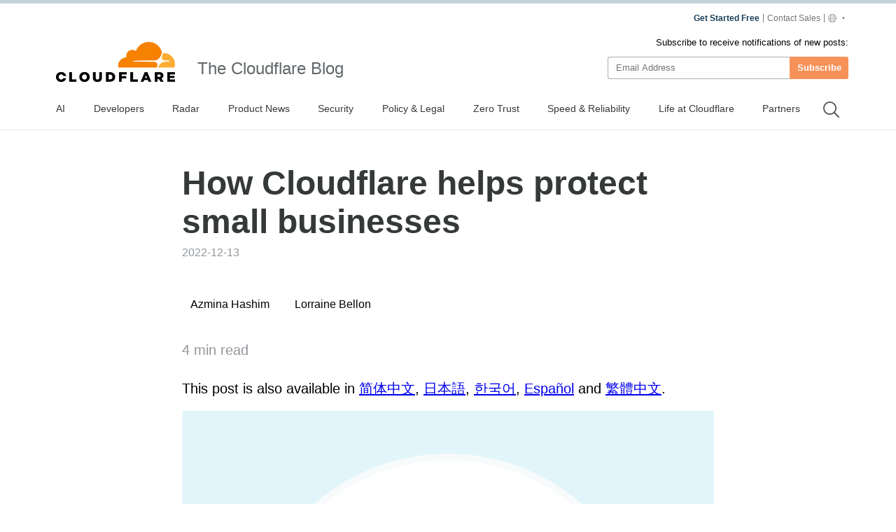

--- FILE ---
content_type: text/html
request_url: https://blog.cloudflare.com/how-cloudflare-helps-protect-small-businesses/
body_size: 32686
content:
<!DOCTYPE html><script type="module" src="/_astro/index.astro_astro_type_script_index_0_lang.CoXd8L9s.js"></script> <html lang="en-us" dir="ltr"> <head><meta charset="UTF-8"><script async src="https://ot.www.cloudflare.com/public/vendor/onetrust/scripttemplates/otSDKStub.js" data-document-language="true" type="text/javascript" data-domain-script="b1e05d49-f072-4bae-9116-bdb78af15448"></script><script type="text/javascript">
    window.loadScript = (url, { charset = 'UTF-8', ...attributes } = {}, location = 'head') => {
      const existingScript = document.querySelector('script[src="' + url + '"]');
      if (existingScript) {
        return;
      }

      const script = document.createElement('script');
      script.src = url;
      script.type = 'text/javascript';

      script.async = true;
      script.charset = charset;

      if (attributes) {
        Object.entries(attributes).forEach(([key, value]) => {
          script.setAttribute(key, value);
        });
      }

      if (location === 'head') {
        document.head.appendChild(script);
      } else {
        document.body.appendChild(script);
      }

      return script;
    };
  </script><meta name="HandheldFriendly" content="True"><meta name="viewport" content="width=device-width,minimum-scale=1,initial-scale=1"><meta http-equiv="X-UA-Compatible" content="IE=edge"><meta name="baidu-site-verification" content="KeThzeyMOr"><meta name="baidu-site-verification" content="code-NIlrS7gNhx"><meta name="description" content="Large-scale cyber attacks on enterprises and governments make the headlines, but the impacts of cyber conflicts can be felt more profoundly and acutely by small businesses that struggle to keep the lights on during normal times. In this blog, we’ll share new research on how small businesses, including those using our free services, have leveraged Cloudflare services to make their businesses more secure and resistant to disruption."><title>How Cloudflare helps protect small businesses</title><meta name="title" content="How Cloudflare helps protect small businesses"><meta name="msvalidate.01" content="CF295E1604697F9CAD18B5A232E871F6"><meta class="swiftype" name="language" data-type="string" content="en"><script type="text/javascript">
    function OptanonWrapper() {
      if (!window.zarazTagManager.loaded && window.OnetrustActiveGroups.includes('C0004')) {
        window.zarazTagManager.loadZaraz();
      }

      if (window.zaraz && !window.OnetrustActiveGroups.includes('C0004')) {
        window.zaraz = undefined;
        window.zarazData = undefined;
        window.zarazTagManager.loaded = false;
      }

      if (!window.isCfCookieEventAttached) {
        window.isCfCookieEventAttached = true;
        window.addEventListener('consent.onetrust', async () => {
          await fetch('/', { method: 'HEAD' });
        });
      }
    }
    window.zarazTagManager = {
      loaded: false,
      getEndPoint() {
        return '/static/z/i.js';
      },
      loadZaraz() {
        window.loadScript(window.zarazTagManager.getEndPoint());
        window.zarazTagManager.loaded = true;
      },
    };
  </script><meta name="viewport" content="width=device-width, initial-scale=1.0"><link rel="apple-touch-icon" sizes="180x180" href="/images/favicon-32x32.png"><link rel="icon" type="image/png" sizes="32x32" href="/images/favicon-32x32.png"><link rel="icon" type="image/png" sizes="16x16" href="/images/favicon-32x32.png"><link rel="mask-icon" href="/images/favicon-32x32.png" color="#f78100"><link rel="stylesheet" href="/themes/ashes.min.css"><link rel="sitemap" href="/sitemap.xml"><meta name="msapplication-TileColor" content="#da532c"><meta name="theme-color" content="#ffffff"><link rel="canonical" href="https://blog.cloudflare.com/how-cloudflare-helps-protect-small-businesses/"><link rel="alternate" hreflang="en-us" href="https://blog.cloudflare.com/how-cloudflare-helps-protect-small-businesses/"><link rel="alternate" hreflang="zh-cn" href="https://blog.cloudflare.com/zh-cn/how-cloudflare-helps-protect-small-businesses/"><link rel="alternate" hreflang="zh-tw" href="https://blog.cloudflare.com/zh-tw/how-cloudflare-helps-protect-small-businesses/"><link rel="alternate" hreflang="ja-jp" href="https://blog.cloudflare.com/ja-jp/how-cloudflare-helps-protect-small-businesses/"><link rel="alternate" hreflang="ko-kr" href="https://blog.cloudflare.com/ko-kr/how-cloudflare-helps-protect-small-businesses/"><link rel="alternate" hreflang="es-es" href="https://blog.cloudflare.com/es-es/how-cloudflare-helps-protect-small-businesses/"><!-- General Meta Tags --><meta property="article:published_time" content="2022-12-13T14:01:00.000+00:00"><meta property="article:modified_time" content="2025-10-03T19:07:25.771Z"><meta property="article:tag" content="Impact Week"><meta property="article:publisher" content="https://www.facebook.com/cloudflare"><!-- Facebook Meta Tags --><meta property="og:site_name" content="The Cloudflare Blog"><meta property="og:type" content="article"><meta property="og:title" content="How Cloudflare helps protect small businesses"><meta property="og:description" content="Large-scale cyber attacks on enterprises and governments make the headlines, but the impacts of cyber conflicts can be felt more profoundly and acutely by small businesses that struggle to keep the lights on during normal times. In this blog, we’ll share new research on how small businesses, including those using our free services, have leveraged Cloudflare services to make their businesses more secure and resistant to disruption."><meta property="og:url" content="https://blog.cloudflare.com/how-cloudflare-helps-protect-small-businesses/"><meta property="og:image:width" content="1200"><meta property="og:image:height" content="628"><!-- Twitter/X Meta Tags --><meta name="twitter:title" content="How Cloudflare helps protect small businesses"><meta name="twitter:description" content="Large-scale cyber attacks on enterprises and governments make the headlines, but the impacts of cyber conflicts can be felt more profoundly and acutely by small businesses that struggle to keep the lights on during normal times. In this blog, we’ll share new research on how small businesses, including those using our free services, have leveraged Cloudflare services to make their businesses more secure and resistant to disruption."><meta name="twitter:url" content="https://blog.cloudflare.com/how-cloudflare-helps-protect-small-businesses/"><meta name="twitter:card" content="summary_large_image"><meta name="twitter:label1" content="Written by"><meta name="twitter:data1" content="Azmina Hashim"><meta name="twitter:label2" content="Filed under"><meta name="twitter:data2" content="Impact Week"><meta name="twitter:site" content="@cloudflare"><meta property="og:image" content="https://cf-assets.www.cloudflare.com/zkvhlag99gkb/1AcFjVE0PGTjHw6EMTsOKr/b47649a6497603c0c037032cc8601112/how-cloudflare-helps-protect-small-businesses-hJAoOC.png"><meta name="twitter:image" content="https://cf-assets.www.cloudflare.com/zkvhlag99gkb/1AcFjVE0PGTjHw6EMTsOKr/b47649a6497603c0c037032cc8601112/how-cloudflare-helps-protect-small-businesses-hJAoOC.png"><link rel="stylesheet" href="/_astro/index.BriTMC_o.css">
<style>@keyframes astroFadeInOut{0%{opacity:1}to{opacity:0}}@keyframes astroFadeIn{0%{opacity:0;mix-blend-mode:plus-lighter}to{opacity:1;mix-blend-mode:plus-lighter}}@keyframes astroFadeOut{0%{opacity:1;mix-blend-mode:plus-lighter}to{opacity:0;mix-blend-mode:plus-lighter}}@keyframes astroSlideFromRight{0%{transform:translate(100%)}}@keyframes astroSlideFromLeft{0%{transform:translate(-100%)}}@keyframes astroSlideToRight{to{transform:translate(100%)}}@keyframes astroSlideToLeft{to{transform:translate(-100%)}}@media (prefers-reduced-motion){::view-transition-group(*),::view-transition-old(*),::view-transition-new(*){animation:none!important}[data-astro-transition-scope]{animation:none!important}}
</style></head><style>astro-island,astro-slot,astro-static-slot{display:contents}</style><script>(()=>{var e=async t=>{await(await t())()};(self.Astro||(self.Astro={})).only=e;window.dispatchEvent(new Event("astro:only"));})();;(()=>{var A=Object.defineProperty;var g=(i,o,a)=>o in i?A(i,o,{enumerable:!0,configurable:!0,writable:!0,value:a}):i[o]=a;var d=(i,o,a)=>g(i,typeof o!="symbol"?o+"":o,a);{let i={0:t=>m(t),1:t=>a(t),2:t=>new RegExp(t),3:t=>new Date(t),4:t=>new Map(a(t)),5:t=>new Set(a(t)),6:t=>BigInt(t),7:t=>new URL(t),8:t=>new Uint8Array(t),9:t=>new Uint16Array(t),10:t=>new Uint32Array(t),11:t=>1/0*t},o=t=>{let[l,e]=t;return l in i?i[l](e):void 0},a=t=>t.map(o),m=t=>typeof t!="object"||t===null?t:Object.fromEntries(Object.entries(t).map(([l,e])=>[l,o(e)]));class y extends HTMLElement{constructor(){super(...arguments);d(this,"Component");d(this,"hydrator");d(this,"hydrate",async()=>{var b;if(!this.hydrator||!this.isConnected)return;let e=(b=this.parentElement)==null?void 0:b.closest("astro-island[ssr]");if(e){e.addEventListener("astro:hydrate",this.hydrate,{once:!0});return}let c=this.querySelectorAll("astro-slot"),n={},h=this.querySelectorAll("template[data-astro-template]");for(let r of h){let s=r.closest(this.tagName);s!=null&&s.isSameNode(this)&&(n[r.getAttribute("data-astro-template")||"default"]=r.innerHTML,r.remove())}for(let r of c){let s=r.closest(this.tagName);s!=null&&s.isSameNode(this)&&(n[r.getAttribute("name")||"default"]=r.innerHTML)}let p;try{p=this.hasAttribute("props")?m(JSON.parse(this.getAttribute("props"))):{}}catch(r){let s=this.getAttribute("component-url")||"<unknown>",v=this.getAttribute("component-export");throw v&&(s+=` (export ${v})`),console.error(`[hydrate] Error parsing props for component ${s}`,this.getAttribute("props"),r),r}let u;await this.hydrator(this)(this.Component,p,n,{client:this.getAttribute("client")}),this.removeAttribute("ssr"),this.dispatchEvent(new CustomEvent("astro:hydrate"))});d(this,"unmount",()=>{this.isConnected||this.dispatchEvent(new CustomEvent("astro:unmount"))})}disconnectedCallback(){document.removeEventListener("astro:after-swap",this.unmount),document.addEventListener("astro:after-swap",this.unmount,{once:!0})}connectedCallback(){if(!this.hasAttribute("await-children")||document.readyState==="interactive"||document.readyState==="complete")this.childrenConnectedCallback();else{let e=()=>{document.removeEventListener("DOMContentLoaded",e),c.disconnect(),this.childrenConnectedCallback()},c=new MutationObserver(()=>{var n;((n=this.lastChild)==null?void 0:n.nodeType)===Node.COMMENT_NODE&&this.lastChild.nodeValue==="astro:end"&&(this.lastChild.remove(),e())});c.observe(this,{childList:!0}),document.addEventListener("DOMContentLoaded",e)}}async childrenConnectedCallback(){let e=this.getAttribute("before-hydration-url");e&&await import(e),this.start()}async start(){let e=JSON.parse(this.getAttribute("opts")),c=this.getAttribute("client");if(Astro[c]===void 0){window.addEventListener(`astro:${c}`,()=>this.start(),{once:!0});return}try{await Astro[c](async()=>{let n=this.getAttribute("renderer-url"),[h,{default:p}]=await Promise.all([import(this.getAttribute("component-url")),n?import(n):()=>()=>{}]),u=this.getAttribute("component-export")||"default";if(!u.includes("."))this.Component=h[u];else{this.Component=h;for(let f of u.split("."))this.Component=this.Component[f]}return this.hydrator=p,this.hydrate},e,this)}catch(n){console.error(`[astro-island] Error hydrating ${this.getAttribute("component-url")}`,n)}}attributeChangedCallback(){this.hydrate()}}d(y,"observedAttributes",["props"]),customElements.get("astro-island")||customElements.define("astro-island",y)}})();</script><astro-island uid="Z1bz8L0" component-url="/_astro/GoogleAnalytics.O41kpLbs.js" component-export="GoogleAnalytics" renderer-url="/_astro/client.CI64Qvmy.js" props="{&quot;title&quot;:[0,&quot;How Cloudflare helps protect small businesses&quot;],&quot;canonical&quot;:[0,&quot;https://blog.cloudflare.com/how-cloudflare-helps-protect-small-businesses&quot;],&quot;info&quot;:[0,{&quot;id&quot;:[0,&quot;2FFzlX5zJpDjo3l5ptsZ4w&quot;],&quot;title&quot;:[0,&quot;How Cloudflare helps protect small businesses&quot;],&quot;slug&quot;:[0,&quot;how-cloudflare-helps-protect-small-businesses&quot;],&quot;excerpt&quot;:[0,&quot;In this blog, we’ll share new research on how small businesses, including those using our free services, have leveraged Cloudflare services to make their businesses more secure and resistant to disruption.&quot;],&quot;featured&quot;:[0,false],&quot;html&quot;:[0,&quot;&lt;p&gt;&lt;i&gt;&lt;/i&gt;&lt;/p&gt;\n            &lt;figure class=\&quot;kg-card kg-image-card \&quot;&gt;\n            \n            &lt;Image src=\&quot;https://cf-assets.www.cloudflare.com/zkvhlag99gkb/1CnbKqhG8HRFIuY1SBFaLk/c3abeee069c40212da1225079bb2e5fb/image1-17.png\&quot; alt=\&quot;How Cloudflare helps protect small businesses\&quot; class=\&quot;kg-image\&quot; width=\&quot;1801\&quot; height=\&quot;1013\&quot; loading=\&quot;lazy\&quot;/&gt;\n            \n            &lt;/figure&gt;&lt;p&gt;Large-scale cyber attacks on enterprises and governments make the headlines, but the impacts of cyberattacks can be felt acutely by small businesses that struggle to keep the lights on during normal times. In this blog, we’ll share new research on how small businesses, including those using our free services, have leveraged Cloudflare services to make their businesses more secure and resistant to disruption, along with a real story about how Cloudflare makes a tangible impact for small business customers.&lt;/p&gt;&lt;p&gt;Research has indicated that 43% of cyber attacks target small businesses [&lt;a href=\&quot;https://extension.cloudflarebrowser.com/ocllidkieegnghjkpenegoaedaodecip/https://securityandtechnology.org/wp-content/uploads/2022/08/IST-Blueprint-for-Ransomware-Defense.pdf\&quot;&gt;Source: Institute for Security and Technology, Blueprint for Ransomware Defense, 2022&lt;/a&gt;]. Small businesses face many of the same cybersecurity challenges as larger organizations, but with fewer resources to plan, design, and manage their IT systems and security protections. Most small businesses say they don’t have the personnel to address IT security adequately or appropriately [&lt;a href=\&quot;https://www.keepersecurity.com/assets/pdf/Keeper-2018-Ponemon-Report.pdf\&quot;&gt;Source: Ponemon Institute, 2018 State of Cybersecurity in Small &amp;amp; Medium Size Businesses&lt;/a&gt;].&lt;/p&gt;&lt;p&gt;Your local florist, fitness studio, café, or pet shop is likely using a wide variety of cloud-based SaaS apps to stay open for customers, including online accounting software, booking systems, point-of-sale credit card readers, inventory management systems, content management systems, and cloud email providers. Each of these systems can be compromised and used to launch an attack. As the global pandemic showed us, small businesses operate with tight margins and very little room for any sort of disruption to daily operations.&lt;/p&gt;&lt;p&gt;While larger enterprises may be able to absorb the temporary loss of revenue from a system outage or a ransomware attack, small business owners can quickly find themselves headed for disaster after just a short period of degraded service quality or system outages. Without a full time security operations center at their disposal or even a dedicated IT staff to focus attention on security issues, small business owners might feel powerless to predict, stop, or mitigate any cyber attacks that could affect their bottom lines and, more worryingly, their livelihoods.&lt;/p&gt;&lt;p&gt;At Cloudflare, our mission is to help build a better Internet. We believe the Internet should be open and free, and that all Internet properties, no matter how small, should be safe, secure, and fast. We believe that every website should have access to the best security and performance available, whether that website belongs to a large multinational corporation, a local non-profit organization, a global human rights advocacy group, an institution of higher learning, or a clothing boutique with a single location in a small town. And most importantly, we believe that everyone on the Internet deserves protection against cyber attacks, even if they use a Free plan and don’t spend any money with Cloudflare.&lt;/p&gt;\n    &lt;div class=\&quot;flex anchor relative\&quot;&gt;\n      &lt;h3 id=\&quot;small-business-users\&quot;&gt;Small business users&lt;/h3&gt;\n      &lt;a href=\&quot;#small-business-users\&quot; aria-hidden=\&quot;true\&quot; class=\&quot;relative sm:absolute sm:-left-5\&quot;&gt;\n        &lt;svg width=\&quot;16\&quot; height=\&quot;16\&quot; viewBox=\&quot;0 0 24 24\&quot;&gt;&lt;path fill=\&quot;currentcolor\&quot; d=\&quot;m12.11 15.39-3.88 3.88a2.52 2.52 0 0 1-3.5 0 2.47 2.47 0 0 1 0-3.5l3.88-3.88a1 1 0 0 0-1.42-1.42l-3.88 3.89a4.48 4.48 0 0 0 6.33 6.33l3.89-3.88a1 1 0 1 0-1.42-1.42Zm8.58-12.08a4.49 4.49 0 0 0-6.33 0l-3.89 3.88a1 1 0 0 0 1.42 1.42l3.88-3.88a2.52 2.52 0 0 1 3.5 0 2.47 2.47 0 0 1 0 3.5l-3.88 3.88a1 1 0 1 0 1.42 1.42l3.88-3.89a4.49 4.49 0 0 0 0-6.33ZM8.83 15.17a1 1 0 0 0 1.1.22 1 1 0 0 0 .32-.22l4.92-4.92a1 1 0 0 0-1.42-1.42l-4.92 4.92a1 1 0 0 0 0 1.42Z\&quot;&gt;&lt;/path&gt;&lt;/svg&gt;\n      &lt;/a&gt;\n    &lt;/div&gt;\n    &lt;p&gt;We identified over 94,000 small customers using at least one Cloudflare service, such as small businesses. What do some of these small customers look like? One is a small clothing and apparel company based in Central Europe. Another is a popular coffee shop in Southeast Asia. The largest group of small customers (around 30%) are located in the United States, though they are present across North America, Europe, South America, Australia, and Asia.&lt;/p&gt;&lt;!--kg-card-begin: html--&gt;&lt;table width=\&quot;100%\&quot;&gt;\n&lt;thead&gt;\n  &lt;tr&gt;\n    &lt;th&gt;Location&lt;/th&gt;\n    &lt;th&gt;Small Business Accounts*&lt;/th&gt;\n  &lt;/tr&gt;\n&lt;/thead&gt;\n&lt;tbody&gt;\n  &lt;tr&gt;\n    &lt;td&gt;United States&lt;/td&gt;\n    &lt;td&gt;28,558&lt;/td&gt;\n  &lt;/tr&gt;\n  &lt;tr&gt;\n    &lt;td&gt;United Kingdom&lt;/td&gt;\n    &lt;td&gt;6,952&lt;/td&gt;\n  &lt;/tr&gt;\n  &lt;tr&gt;\n    &lt;td&gt;Australia&lt;/td&gt;\n    &lt;td&gt;3,454&lt;/td&gt;\n  &lt;/tr&gt;\n  &lt;tr&gt;\n    &lt;td&gt;Canada&lt;/td&gt;\n    &lt;td&gt;3,444&lt;/td&gt;\n  &lt;/tr&gt;\n  &lt;tr&gt;\n    &lt;td&gt;Germany&lt;/td&gt;\n    &lt;td&gt;3,024&lt;/td&gt;\n  &lt;/tr&gt;\n  &lt;tr&gt;\n    &lt;td&gt;Brazil&lt;/td&gt;\n    &lt;td&gt;2,822&lt;/td&gt;\n  &lt;/tr&gt;\n  &lt;tr&gt;\n    &lt;td&gt;China&lt;/td&gt;\n    &lt;td&gt;2,777&lt;/td&gt;\n  &lt;/tr&gt;\n  &lt;tr&gt;\n    &lt;td&gt;India&lt;/td&gt;\n    &lt;td&gt;2,214&lt;/td&gt;\n  &lt;/tr&gt;\n  &lt;tr&gt;\n    &lt;td&gt;France&lt;/td&gt;\n    &lt;td&gt;1,793&lt;/td&gt;\n  &lt;/tr&gt;\n  &lt;tr&gt;\n    &lt;td&gt;Vietnam&lt;/td&gt;\n    &lt;td&gt;1,666&lt;/td&gt;\n  &lt;/tr&gt;\n&lt;/tbody&gt;\n&lt;/table&gt;\n&lt;small&gt;*Small Customer Accounts Top Ten Locations&lt;/small&gt;&lt;!--kg-card-end: html--&gt;&lt;p&gt;In 2022, these small businesses and organizations were responsible for over seven billion &lt;a href=\&quot;https://www.cloudflare.com/learning/cdn/what-is-a-cdn/\&quot;&gt;cached requests&lt;/a&gt; per day. We identified over 38,000 Layer 3 &lt;a href=\&quot;https://www.cloudflare.com/learning/ddos/what-is-a-ddos-attack/\&quot;&gt;DDoS attacks&lt;/a&gt; that Cloudflare helped mitigate for small customers in 2022. For small businesses, stopping a cyber attack means keeping their doors open – and potentially keeping their businesses afloat.&lt;/p&gt;&lt;!--kg-card-begin: html--&gt;&lt;table width=\&quot;100%\&quot;&gt;\n&lt;thead&gt;\n  &lt;tr&gt;\n    &lt;th&gt;Location&lt;/th&gt;\n    &lt;th&gt;Layer 3 attacks on small business customers&lt;/th&gt;\n  &lt;/tr&gt;\n&lt;/thead&gt;\n&lt;tbody&gt;\n  &lt;tr&gt;\n    &lt;td&gt;United States&lt;/td&gt;\n    &lt;td&gt;18,738&lt;/td&gt;\n  &lt;/tr&gt;\n  &lt;tr&gt;\n    &lt;td&gt;United Kingdom&lt;/td&gt;\n    &lt;td&gt;7,366&lt;/td&gt;\n  &lt;/tr&gt;\n  &lt;tr&gt;\n    &lt;td&gt;China&lt;/td&gt;\n    &lt;td&gt;6,576&lt;/td&gt;\n  &lt;/tr&gt;\n  &lt;tr&gt;\n    &lt;td&gt;Germany&lt;/td&gt;\n    &lt;td&gt;5,423&lt;/td&gt;\n  &lt;/tr&gt;\n  &lt;tr&gt;\n    &lt;td&gt;Canada&lt;/td&gt;\n    &lt;td&gt;2,517&lt;/td&gt;\n  &lt;/tr&gt;\n  &lt;tr&gt;\n    &lt;td&gt;Australia&lt;/td&gt;\n    &lt;td&gt;2,374&lt;/td&gt;\n  &lt;/tr&gt;\n  &lt;tr&gt;\n    &lt;td&gt;Brazil&lt;/td&gt;\n    &lt;td&gt;1,871&lt;/td&gt;\n  &lt;/tr&gt;\n  &lt;tr&gt;\n    &lt;td&gt;Hong Kong&lt;/td&gt;\n    &lt;td&gt;3,365&lt;/td&gt;\n  &lt;/tr&gt;\n  &lt;tr&gt;\n    &lt;td&gt;Russia&lt;/td&gt;\n    &lt;td&gt;4,579&lt;/td&gt;\n  &lt;/tr&gt;\n  &lt;tr&gt;\n    &lt;td&gt;Taiwan&lt;/td&gt;\n    &lt;td&gt;1,666&lt;/td&gt;\n  &lt;/tr&gt;\n&lt;/tbody&gt;\n&lt;/table&gt;&lt;!--kg-card-end: html--&gt;\n    &lt;div class=\&quot;flex anchor relative\&quot;&gt;\n      &lt;h3 id=\&quot;free-plan-users\&quot;&gt;Free plan users&lt;/h3&gt;\n      &lt;a href=\&quot;#free-plan-users\&quot; aria-hidden=\&quot;true\&quot; class=\&quot;relative sm:absolute sm:-left-5\&quot;&gt;\n        &lt;svg width=\&quot;16\&quot; height=\&quot;16\&quot; viewBox=\&quot;0 0 24 24\&quot;&gt;&lt;path fill=\&quot;currentcolor\&quot; d=\&quot;m12.11 15.39-3.88 3.88a2.52 2.52 0 0 1-3.5 0 2.47 2.47 0 0 1 0-3.5l3.88-3.88a1 1 0 0 0-1.42-1.42l-3.88 3.89a4.48 4.48 0 0 0 6.33 6.33l3.89-3.88a1 1 0 1 0-1.42-1.42Zm8.58-12.08a4.49 4.49 0 0 0-6.33 0l-3.89 3.88a1 1 0 0 0 1.42 1.42l3.88-3.88a2.52 2.52 0 0 1 3.5 0 2.47 2.47 0 0 1 0 3.5l-3.88 3.88a1 1 0 1 0 1.42 1.42l3.88-3.89a4.49 4.49 0 0 0 0-6.33ZM8.83 15.17a1 1 0 0 0 1.1.22 1 1 0 0 0 .32-.22l4.92-4.92a1 1 0 0 0-1.42-1.42l-4.92 4.92a1 1 0 0 0 0 1.42Z\&quot;&gt;&lt;/path&gt;&lt;/svg&gt;\n      &lt;/a&gt;\n    &lt;/div&gt;\n    &lt;p&gt;What about the users on Free plans? As of December 2022, we identified 4.2 million Cloudflare accounts using only services available in our &lt;a href=\&quot;https://www.cloudflare.com/plans/free/\&quot;&gt;Free plan&lt;/a&gt; – representing a 40% increase year-over-year from 2021. Together, these Free plan customers were responsible for roughly 70 trillion requests over the Cloudflare network in 2022 – a value of $7 million of &lt;a href=\&quot;https://www.cloudflare.com/learning/cdn/performance/\&quot;&gt;content delivery network services&lt;/a&gt; that they received at no cost. Many of our Free plan users are also leveraging &lt;a href=\&quot;https://www.cloudflare.com/products/zero-trust/access/\&quot;&gt;Cloudflare Access&lt;/a&gt; for free, with over two million free Access seats currently in use.&lt;/p&gt;&lt;p&gt;With so many Free plan users, it can be challenging to know what impact these aggregate numbers have on the individuals who run these accounts. That’s why we were pleased to speak with a user on a Free plan who shared their story.&lt;/p&gt;\n    &lt;div class=\&quot;flex anchor relative\&quot;&gt;\n      &lt;h3 id=\&quot;customer-story\&quot;&gt;Customer story&lt;/h3&gt;\n      &lt;a href=\&quot;#customer-story\&quot; aria-hidden=\&quot;true\&quot; class=\&quot;relative sm:absolute sm:-left-5\&quot;&gt;\n        &lt;svg width=\&quot;16\&quot; height=\&quot;16\&quot; viewBox=\&quot;0 0 24 24\&quot;&gt;&lt;path fill=\&quot;currentcolor\&quot; d=\&quot;m12.11 15.39-3.88 3.88a2.52 2.52 0 0 1-3.5 0 2.47 2.47 0 0 1 0-3.5l3.88-3.88a1 1 0 0 0-1.42-1.42l-3.88 3.89a4.48 4.48 0 0 0 6.33 6.33l3.89-3.88a1 1 0 1 0-1.42-1.42Zm8.58-12.08a4.49 4.49 0 0 0-6.33 0l-3.89 3.88a1 1 0 0 0 1.42 1.42l3.88-3.88a2.52 2.52 0 0 1 3.5 0 2.47 2.47 0 0 1 0 3.5l-3.88 3.88a1 1 0 1 0 1.42 1.42l3.88-3.89a4.49 4.49 0 0 0 0-6.33ZM8.83 15.17a1 1 0 0 0 1.1.22 1 1 0 0 0 .32-.22l4.92-4.92a1 1 0 0 0-1.42-1.42l-4.92 4.92a1 1 0 0 0 0 1.42Z\&quot;&gt;&lt;/path&gt;&lt;/svg&gt;\n      &lt;/a&gt;\n    &lt;/div&gt;\n    &lt;p&gt;A small local hosting company in the southern United States has the responsibility to protect the websites they host, which all belong to small local businesses – the florists, bakeries, and pet shops who are spending their time and resources supporting the local community and who cannot afford to experience downtime from a cyber attack. Some of these websites have e-commerce capabilities, while others contain WordPress sites. Other properties have some level of customized development in need of protection from &lt;a href=\&quot;https://www.cloudflare.com/learning/security/threats/sql-injection/\&quot;&gt;SQL injections&lt;/a&gt;, spoofing, &lt;a href=\&quot;https://www.cloudflare.com/learning/bots/what-is-content-scraping/\&quot;&gt;bot scraping attacks&lt;/a&gt;, and other malicious activities. While these small business websites are not being specifically targeted by cyber attackers (and instead experience broad, less focused attacks on a wide range of IP addresses) they suffer the same consequences of reduced performance, downtime, and business disruption as larger properties would.&lt;/p&gt;&lt;p&gt;To help mitigate these consequences, the hosting provider uses our free &lt;a href=\&quot;/waf-for-everyone/\&quot;&gt;WAF Managed Ruleset&lt;/a&gt; and &lt;a href=\&quot;https://developers.cloudflare.com/bots/plans/free/\&quot;&gt;Bot Fight Mode&lt;/a&gt; capabilities to protect customer properties. Cloudflare offers another layer of protection and peace of mind for the websites of small businesses to remain operational. By using Cloudflare’s free services, the hosting provider has significantly reduced the large volumes of malicious traffic coming in from overseas IPs. Since the businesses are small and local, any traffic coming from outside the country is unlikely to be a local customer and clearly is not there to transact with the local businesses.&lt;/p&gt;&lt;p&gt;This hosting provider said that their use of Cloudflare had also cut down on their bandwidth egress fees by $100 per month. That may not seem like much from the perspective of a large enterprise – but it adds up quickly for a smaller company. By caching requests through Cloudflare’s network, the provider also reduces server load, so they have more capacity to handle attacks. Most importantly, the hosting provider finds Cloudflare intuitive to deploy and use, and straightforward to customize for the specific needs of the small business websites that need protection.&lt;/p&gt;&lt;p&gt;We closed our conversation with one final thought: “I can’t believe you’re doing this for free!”&lt;/p&gt;&lt;p&gt;No business of any size should have to face cyber attacks alone, whether they are a paying customer or not. Cloudflare is trusted by millions of Internet properties, from the largest global companies to your corner grocery store. Getting started with Cloudflare is simple, fast, and straightforward. You can &lt;a href=\&quot;https://www.cloudflare.com/plans/free/\&quot;&gt;sign up for a Free plan&lt;/a&gt; in minutes to get the tools you need to secure and accelerate your web presence and keep your small business thriving.&lt;/p&gt;&quot;],&quot;published_at&quot;:[0,&quot;2022-12-13T14:01:00.000+00:00&quot;],&quot;updated_at&quot;:[0,&quot;2025-10-03T19:07:25.771Z&quot;],&quot;feature_image&quot;:[0,&quot;https://cf-assets.www.cloudflare.com/zkvhlag99gkb/1jykoF6RyDBmZaJOQ22jKL/db87550f1a6a27e6feab05f5c2785d47/how-cloudflare-helps-protect-small-businesses.png&quot;],&quot;tags&quot;:[1,[[0,{&quot;id&quot;:[0,&quot;6lUVvF42EgOEz8W2khsQKl&quot;],&quot;name&quot;:[0,&quot;Impact Week&quot;],&quot;slug&quot;:[0,&quot;impact-week&quot;]}]]],&quot;relatedTags&quot;:[0],&quot;authors&quot;:[1,[[0,{&quot;name&quot;:[0,&quot;Azmina Hashim&quot;],&quot;slug&quot;:[0,&quot;azmina&quot;],&quot;bio&quot;:[0,null],&quot;profile_image&quot;:[0,&quot;https://cf-assets.www.cloudflare.com/zkvhlag99gkb/5K3j6qL2xs5m2rkMYbaLGo/49944186dd28f856d49dac511879f231/azmina.png&quot;],&quot;location&quot;:[0,null],&quot;website&quot;:[0,null],&quot;twitter&quot;:[0,null],&quot;facebook&quot;:[0,null],&quot;publiclyIndex&quot;:[0,true]}],[0,{&quot;name&quot;:[0,&quot;Lorraine Bellon&quot;],&quot;slug&quot;:[0,&quot;lbellon&quot;],&quot;bio&quot;:[0,null],&quot;profile_image&quot;:[0,&quot;https://cf-assets.www.cloudflare.com/zkvhlag99gkb/34mVP4M1W26vyQoVD0zDEI/33db61c30eb14b01f44510fa4f917b79/lbellon.jpg&quot;],&quot;location&quot;:[0,null],&quot;website&quot;:[0,null],&quot;twitter&quot;:[0,null],&quot;facebook&quot;:[0,null],&quot;publiclyIndex&quot;:[0,true]}]]],&quot;meta_description&quot;:[0,&quot;Large-scale cyber attacks on enterprises and governments make the headlines, but the impacts of cyber conflicts can be felt more profoundly and acutely by small businesses that struggle to keep the lights on during normal times. In this blog, we’ll share new research on how small businesses, including those using our free services, have leveraged Cloudflare services to make their businesses more secure and resistant to disruption.&quot;],&quot;primary_author&quot;:[0,{}],&quot;localeList&quot;:[0,{&quot;name&quot;:[0,&quot;How Cloudflare helps protect small businesses Config&quot;],&quot;enUS&quot;:[0,&quot;English for Locale&quot;],&quot;zhCN&quot;:[0,&quot;Translated for Locale&quot;],&quot;zhHansCN&quot;:[0,&quot;No Page for Locale&quot;],&quot;zhTW&quot;:[0,&quot;Translated for Locale&quot;],&quot;frFR&quot;:[0,&quot;No Page for Locale&quot;],&quot;deDE&quot;:[0,&quot;No Page for Locale&quot;],&quot;itIT&quot;:[0,&quot;No Page for Locale&quot;],&quot;jaJP&quot;:[0,&quot;Translated for Locale&quot;],&quot;koKR&quot;:[0,&quot;Translated for Locale&quot;],&quot;ptBR&quot;:[0,&quot;No Page for Locale&quot;],&quot;esLA&quot;:[0,&quot;No Page for Locale&quot;],&quot;esES&quot;:[0,&quot;Translated for Locale&quot;],&quot;enAU&quot;:[0,&quot;No Page for Locale&quot;],&quot;enCA&quot;:[0,&quot;No Page for Locale&quot;],&quot;enIN&quot;:[0,&quot;No Page for Locale&quot;],&quot;enGB&quot;:[0,&quot;No Page for Locale&quot;],&quot;idID&quot;:[0,&quot;No Page for Locale&quot;],&quot;ruRU&quot;:[0,&quot;No Page for Locale&quot;],&quot;svSE&quot;:[0,&quot;No Page for Locale&quot;],&quot;viVN&quot;:[0,&quot;No Page for Locale&quot;],&quot;plPL&quot;:[0,&quot;No Page for Locale&quot;],&quot;arAR&quot;:[0,&quot;No Page for Locale&quot;],&quot;nlNL&quot;:[0,&quot;No Page for Locale&quot;],&quot;thTH&quot;:[0,&quot;No Page for Locale&quot;],&quot;trTR&quot;:[0,&quot;No Page for Locale&quot;],&quot;heIL&quot;:[0,&quot;No Page for Locale&quot;],&quot;lvLV&quot;:[0,&quot;No Page for Locale&quot;],&quot;etEE&quot;:[0,&quot;No Page for Locale&quot;],&quot;ltLT&quot;:[0,&quot;No Page for Locale&quot;]}],&quot;url&quot;:[0,&quot;https://blog.cloudflare.com/how-cloudflare-helps-protect-small-businesses&quot;],&quot;metadata&quot;:[0,{&quot;title&quot;:[0,&quot;How Cloudflare helps protect small businesses&quot;],&quot;description&quot;:[0,&quot;Large-scale cyber attacks on enterprises and governments make the headlines, but the impacts of cyber conflicts can be felt more profoundly and acutely by small businesses that struggle to keep the lights on during normal times. In this blog, we’ll share new research on how small businesses, including those using our free services, have leveraged Cloudflare services to make their businesses more secure and resistant to disruption.&quot;],&quot;imgPreview&quot;:[0,&quot;https://cf-assets.www.cloudflare.com/zkvhlag99gkb/1AcFjVE0PGTjHw6EMTsOKr/b47649a6497603c0c037032cc8601112/how-cloudflare-helps-protect-small-businesses-hJAoOC.png&quot;]}],&quot;publicly_index&quot;:[0,true]}],&quot;tagInfo&quot;:[0],&quot;authorInfo&quot;:[0],&quot;translatedPosts&quot;:[1,[]]}" ssr client="only" opts="{&quot;name&quot;:&quot;GoogleAnalytics&quot;,&quot;value&quot;:&quot;react&quot;}"></astro-island><script>(()=>{var l=(n,t)=>{let i=async()=>{await(await n())()},e=typeof t.value=="object"?t.value:void 0,s={timeout:e==null?void 0:e.timeout};"requestIdleCallback"in window?window.requestIdleCallback(i,s):setTimeout(i,s.timeout||200)};(self.Astro||(self.Astro={})).idle=l;window.dispatchEvent(new Event("astro:idle"));})();</script><astro-island uid="ZgsXlH" prefix="r7" component-url="/_astro/Navigation.BG9ngiam.js" component-export="Navigation" renderer-url="/_astro/client.CI64Qvmy.js" props="{&quot;title&quot;:[0,&quot;The Cloudflare Blog&quot;],&quot;logo&quot;:[0,&quot;//images.ctfassets.net/zkvhlag99gkb/69RwBidpiEHCDZ9rFVVk7T/092507edbed698420b89658e5a6d5105/CF_logo_stacked_blktype.png&quot;],&quot;pagesStore&quot;:[0,{&quot;page&quot;:[0,&quot;Post&quot;],&quot;slug&quot;:[0,&quot;how-cloudflare-helps-protect-small-businesses&quot;],&quot;translationsAvailable&quot;:[1,[[0,&quot;zh-cn&quot;],[0,&quot;zh-tw&quot;],[0,&quot;ja-jp&quot;],[0,&quot;ko-kr&quot;],[0,&quot;es-es&quot;]]],&quot;navData&quot;:[1,[[0,{&quot;metadata&quot;:[0,{&quot;tags&quot;:[1,[]],&quot;concepts&quot;:[1,[]]}],&quot;sys&quot;:[0,{&quot;space&quot;:[0,{&quot;sys&quot;:[0,{&quot;type&quot;:[0,&quot;Link&quot;],&quot;linkType&quot;:[0,&quot;Space&quot;],&quot;id&quot;:[0,&quot;zkvhlag99gkb&quot;]}]}],&quot;id&quot;:[0,&quot;6Foe3R8of95cWVnQwe5Toi&quot;],&quot;type&quot;:[0,&quot;Entry&quot;],&quot;createdAt&quot;:[0,&quot;2024-10-09T22:44:28.803Z&quot;],&quot;updatedAt&quot;:[0,&quot;2025-11-17T20:01:24.854Z&quot;],&quot;environment&quot;:[0,{&quot;sys&quot;:[0,{&quot;id&quot;:[0,&quot;master&quot;],&quot;type&quot;:[0,&quot;Link&quot;],&quot;linkType&quot;:[0,&quot;Environment&quot;]}]}],&quot;publishedVersion&quot;:[0,275],&quot;revision&quot;:[0,74],&quot;contentType&quot;:[0,{&quot;sys&quot;:[0,{&quot;type&quot;:[0,&quot;Link&quot;],&quot;linkType&quot;:[0,&quot;ContentType&quot;],&quot;id&quot;:[0,&quot;blogTag&quot;]}]}],&quot;locale&quot;:[0,&quot;en-US&quot;]}],&quot;fields&quot;:[0,{&quot;entryTitle&quot;:[0,&quot;AI&quot;],&quot;name&quot;:[0,&quot;AI&quot;],&quot;slug&quot;:[0,&quot;ai&quot;],&quot;featured&quot;:[0,true],&quot;publiclyIndex&quot;:[0,true]}]}],[0,{&quot;metadata&quot;:[0,{&quot;tags&quot;:[1,[]],&quot;concepts&quot;:[1,[]]}],&quot;sys&quot;:[0,{&quot;space&quot;:[0,{&quot;sys&quot;:[0,{&quot;type&quot;:[0,&quot;Link&quot;],&quot;linkType&quot;:[0,&quot;Space&quot;],&quot;id&quot;:[0,&quot;zkvhlag99gkb&quot;]}]}],&quot;id&quot;:[0,&quot;4HIPcb68qM0e26fIxyfzwQ&quot;],&quot;type&quot;:[0,&quot;Entry&quot;],&quot;createdAt&quot;:[0,&quot;2024-10-09T19:43:21.536Z&quot;],&quot;updatedAt&quot;:[0,&quot;2025-11-17T20:01:18.141Z&quot;],&quot;environment&quot;:[0,{&quot;sys&quot;:[0,{&quot;id&quot;:[0,&quot;master&quot;],&quot;type&quot;:[0,&quot;Link&quot;],&quot;linkType&quot;:[0,&quot;Environment&quot;]}]}],&quot;publishedVersion&quot;:[0,195],&quot;revision&quot;:[0,66],&quot;contentType&quot;:[0,{&quot;sys&quot;:[0,{&quot;type&quot;:[0,&quot;Link&quot;],&quot;linkType&quot;:[0,&quot;ContentType&quot;],&quot;id&quot;:[0,&quot;blogTag&quot;]}]}],&quot;locale&quot;:[0,&quot;en-US&quot;]}],&quot;fields&quot;:[0,{&quot;entryTitle&quot;:[0,&quot;Developers&quot;],&quot;name&quot;:[0,&quot;Developers&quot;],&quot;slug&quot;:[0,&quot;developers&quot;],&quot;featured&quot;:[0,true],&quot;publiclyIndex&quot;:[0,true]}]}],[0,{&quot;metadata&quot;:[0,{&quot;tags&quot;:[1,[]],&quot;concepts&quot;:[1,[]]}],&quot;sys&quot;:[0,{&quot;space&quot;:[0,{&quot;sys&quot;:[0,{&quot;type&quot;:[0,&quot;Link&quot;],&quot;linkType&quot;:[0,&quot;Space&quot;],&quot;id&quot;:[0,&quot;zkvhlag99gkb&quot;]}]}],&quot;id&quot;:[0,&quot;5kZtWqjqa7aOUoZr8NFGwI&quot;],&quot;type&quot;:[0,&quot;Entry&quot;],&quot;createdAt&quot;:[0,&quot;2024-10-09T19:43:26.040Z&quot;],&quot;updatedAt&quot;:[0,&quot;2025-10-14T05:04:55.442Z&quot;],&quot;environment&quot;:[0,{&quot;sys&quot;:[0,{&quot;id&quot;:[0,&quot;master&quot;],&quot;type&quot;:[0,&quot;Link&quot;],&quot;linkType&quot;:[0,&quot;Environment&quot;]}]}],&quot;publishedVersion&quot;:[0,217],&quot;revision&quot;:[0,53],&quot;contentType&quot;:[0,{&quot;sys&quot;:[0,{&quot;type&quot;:[0,&quot;Link&quot;],&quot;linkType&quot;:[0,&quot;ContentType&quot;],&quot;id&quot;:[0,&quot;blogTag&quot;]}]}],&quot;locale&quot;:[0,&quot;en-US&quot;]}],&quot;fields&quot;:[0,{&quot;entryTitle&quot;:[0,&quot;Cloudflare Radar&quot;],&quot;name&quot;:[0,&quot;Radar&quot;],&quot;slug&quot;:[0,&quot;cloudflare-radar&quot;],&quot;featured&quot;:[0,true],&quot;publiclyIndex&quot;:[0,true]}]}],[0,{&quot;metadata&quot;:[0,{&quot;tags&quot;:[1,[]],&quot;concepts&quot;:[1,[]]}],&quot;sys&quot;:[0,{&quot;space&quot;:[0,{&quot;sys&quot;:[0,{&quot;type&quot;:[0,&quot;Link&quot;],&quot;linkType&quot;:[0,&quot;Space&quot;],&quot;id&quot;:[0,&quot;zkvhlag99gkb&quot;]}]}],&quot;id&quot;:[0,&quot;6QktrXeEFcl4e2dZUTZVGl&quot;],&quot;type&quot;:[0,&quot;Entry&quot;],&quot;createdAt&quot;:[0,&quot;2024-10-09T19:43:20.198Z&quot;],&quot;updatedAt&quot;:[0,&quot;2025-04-09T11:02:56.665Z&quot;],&quot;environment&quot;:[0,{&quot;sys&quot;:[0,{&quot;id&quot;:[0,&quot;master&quot;],&quot;type&quot;:[0,&quot;Link&quot;],&quot;linkType&quot;:[0,&quot;Environment&quot;]}]}],&quot;publishedVersion&quot;:[0,68],&quot;revision&quot;:[0,28],&quot;contentType&quot;:[0,{&quot;sys&quot;:[0,{&quot;type&quot;:[0,&quot;Link&quot;],&quot;linkType&quot;:[0,&quot;ContentType&quot;],&quot;id&quot;:[0,&quot;blogTag&quot;]}]}],&quot;locale&quot;:[0,&quot;en-US&quot;]}],&quot;fields&quot;:[0,{&quot;entryTitle&quot;:[0,&quot;Product News&quot;],&quot;name&quot;:[0,&quot;Product News&quot;],&quot;slug&quot;:[0,&quot;product-news&quot;],&quot;featured&quot;:[0,true]}]}],[0,{&quot;metadata&quot;:[0,{&quot;tags&quot;:[1,[]],&quot;concepts&quot;:[1,[]]}],&quot;sys&quot;:[0,{&quot;space&quot;:[0,{&quot;sys&quot;:[0,{&quot;type&quot;:[0,&quot;Link&quot;],&quot;linkType&quot;:[0,&quot;Space&quot;],&quot;id&quot;:[0,&quot;zkvhlag99gkb&quot;]}]}],&quot;id&quot;:[0,&quot;6Mp7ouACN2rT3YjL1xaXJx&quot;],&quot;type&quot;:[0,&quot;Entry&quot;],&quot;createdAt&quot;:[0,&quot;2024-10-09T19:42:46.231Z&quot;],&quot;updatedAt&quot;:[0,&quot;2025-11-11T09:38:14.078Z&quot;],&quot;environment&quot;:[0,{&quot;sys&quot;:[0,{&quot;id&quot;:[0,&quot;master&quot;],&quot;type&quot;:[0,&quot;Link&quot;],&quot;linkType&quot;:[0,&quot;Environment&quot;]}]}],&quot;publishedVersion&quot;:[0,194],&quot;revision&quot;:[0,58],&quot;contentType&quot;:[0,{&quot;sys&quot;:[0,{&quot;type&quot;:[0,&quot;Link&quot;],&quot;linkType&quot;:[0,&quot;ContentType&quot;],&quot;id&quot;:[0,&quot;blogTag&quot;]}]}],&quot;locale&quot;:[0,&quot;en-US&quot;]}],&quot;fields&quot;:[0,{&quot;entryTitle&quot;:[0,&quot;Security&quot;],&quot;name&quot;:[0,&quot;Security&quot;],&quot;slug&quot;:[0,&quot;security&quot;],&quot;featured&quot;:[0,true],&quot;publiclyIndex&quot;:[0,true]}]}],[0,{&quot;metadata&quot;:[0,{&quot;tags&quot;:[1,[]],&quot;concepts&quot;:[1,[]]}],&quot;sys&quot;:[0,{&quot;space&quot;:[0,{&quot;sys&quot;:[0,{&quot;type&quot;:[0,&quot;Link&quot;],&quot;linkType&quot;:[0,&quot;Space&quot;],&quot;id&quot;:[0,&quot;zkvhlag99gkb&quot;]}]}],&quot;id&quot;:[0,&quot;16yk8DVbNNifxov5cWvAov&quot;],&quot;type&quot;:[0,&quot;Entry&quot;],&quot;createdAt&quot;:[0,&quot;2024-10-09T19:56:23.848Z&quot;],&quot;updatedAt&quot;:[0,&quot;2025-10-14T05:04:58.023Z&quot;],&quot;environment&quot;:[0,{&quot;sys&quot;:[0,{&quot;id&quot;:[0,&quot;master&quot;],&quot;type&quot;:[0,&quot;Link&quot;],&quot;linkType&quot;:[0,&quot;Environment&quot;]}]}],&quot;publishedVersion&quot;:[0,75],&quot;revision&quot;:[0,32],&quot;contentType&quot;:[0,{&quot;sys&quot;:[0,{&quot;type&quot;:[0,&quot;Link&quot;],&quot;linkType&quot;:[0,&quot;ContentType&quot;],&quot;id&quot;:[0,&quot;blogTag&quot;]}]}],&quot;locale&quot;:[0,&quot;en-US&quot;]}],&quot;fields&quot;:[0,{&quot;entryTitle&quot;:[0,&quot;Policy &amp; Legal&quot;],&quot;name&quot;:[0,&quot;Policy &amp; Legal&quot;],&quot;slug&quot;:[0,&quot;policy&quot;],&quot;featured&quot;:[0,true],&quot;publiclyIndex&quot;:[0,true]}]}],[0,{&quot;metadata&quot;:[0,{&quot;tags&quot;:[1,[]],&quot;concepts&quot;:[1,[]]}],&quot;sys&quot;:[0,{&quot;space&quot;:[0,{&quot;sys&quot;:[0,{&quot;type&quot;:[0,&quot;Link&quot;],&quot;linkType&quot;:[0,&quot;Space&quot;],&quot;id&quot;:[0,&quot;zkvhlag99gkb&quot;]}]}],&quot;id&quot;:[0,&quot;J61Eszqn98amrYHq4IhTx&quot;],&quot;type&quot;:[0,&quot;Entry&quot;],&quot;createdAt&quot;:[0,&quot;2024-10-09T19:43:46.068Z&quot;],&quot;updatedAt&quot;:[0,&quot;2025-10-14T05:04:56.395Z&quot;],&quot;environment&quot;:[0,{&quot;sys&quot;:[0,{&quot;id&quot;:[0,&quot;master&quot;],&quot;type&quot;:[0,&quot;Link&quot;],&quot;linkType&quot;:[0,&quot;Environment&quot;]}]}],&quot;publishedVersion&quot;:[0,148],&quot;revision&quot;:[0,47],&quot;contentType&quot;:[0,{&quot;sys&quot;:[0,{&quot;type&quot;:[0,&quot;Link&quot;],&quot;linkType&quot;:[0,&quot;ContentType&quot;],&quot;id&quot;:[0,&quot;blogTag&quot;]}]}],&quot;locale&quot;:[0,&quot;en-US&quot;]}],&quot;fields&quot;:[0,{&quot;entryTitle&quot;:[0,&quot;Zero Trust&quot;],&quot;name&quot;:[0,&quot;Zero Trust&quot;],&quot;slug&quot;:[0,&quot;zero-trust&quot;],&quot;featured&quot;:[0,true],&quot;publiclyIndex&quot;:[0,true]}]}],[0,{&quot;metadata&quot;:[0,{&quot;tags&quot;:[1,[]],&quot;concepts&quot;:[1,[]]}],&quot;sys&quot;:[0,{&quot;space&quot;:[0,{&quot;sys&quot;:[0,{&quot;type&quot;:[0,&quot;Link&quot;],&quot;linkType&quot;:[0,&quot;Space&quot;],&quot;id&quot;:[0,&quot;zkvhlag99gkb&quot;]}]}],&quot;id&quot;:[0,&quot;48r7QV00gLMWOIcM1CSDRy&quot;],&quot;type&quot;:[0,&quot;Entry&quot;],&quot;createdAt&quot;:[0,&quot;2024-10-09T19:54:22.790Z&quot;],&quot;updatedAt&quot;:[0,&quot;2025-04-07T23:03:52.422Z&quot;],&quot;environment&quot;:[0,{&quot;sys&quot;:[0,{&quot;id&quot;:[0,&quot;master&quot;],&quot;type&quot;:[0,&quot;Link&quot;],&quot;linkType&quot;:[0,&quot;Environment&quot;]}]}],&quot;publishedVersion&quot;:[0,66],&quot;revision&quot;:[0,28],&quot;contentType&quot;:[0,{&quot;sys&quot;:[0,{&quot;type&quot;:[0,&quot;Link&quot;],&quot;linkType&quot;:[0,&quot;ContentType&quot;],&quot;id&quot;:[0,&quot;blogTag&quot;]}]}],&quot;locale&quot;:[0,&quot;en-US&quot;]}],&quot;fields&quot;:[0,{&quot;entryTitle&quot;:[0,&quot;Speed &amp; Reliability&quot;],&quot;name&quot;:[0,&quot;Speed &amp; Reliability&quot;],&quot;slug&quot;:[0,&quot;speed-and-reliability&quot;],&quot;featured&quot;:[0,true]}]}],[0,{&quot;metadata&quot;:[0,{&quot;tags&quot;:[1,[]],&quot;concepts&quot;:[1,[]]}],&quot;sys&quot;:[0,{&quot;space&quot;:[0,{&quot;sys&quot;:[0,{&quot;type&quot;:[0,&quot;Link&quot;],&quot;linkType&quot;:[0,&quot;Space&quot;],&quot;id&quot;:[0,&quot;zkvhlag99gkb&quot;]}]}],&quot;id&quot;:[0,&quot;4g8tPriKOAUwdUT4jNPebe&quot;],&quot;type&quot;:[0,&quot;Entry&quot;],&quot;createdAt&quot;:[0,&quot;2024-10-09T19:46:40.927Z&quot;],&quot;updatedAt&quot;:[0,&quot;2025-09-19T22:57:38.748Z&quot;],&quot;environment&quot;:[0,{&quot;sys&quot;:[0,{&quot;id&quot;:[0,&quot;master&quot;],&quot;type&quot;:[0,&quot;Link&quot;],&quot;linkType&quot;:[0,&quot;Environment&quot;]}]}],&quot;publishedVersion&quot;:[0,79],&quot;revision&quot;:[0,30],&quot;contentType&quot;:[0,{&quot;sys&quot;:[0,{&quot;type&quot;:[0,&quot;Link&quot;],&quot;linkType&quot;:[0,&quot;ContentType&quot;],&quot;id&quot;:[0,&quot;blogTag&quot;]}]}],&quot;locale&quot;:[0,&quot;en-US&quot;]}],&quot;fields&quot;:[0,{&quot;entryTitle&quot;:[0,&quot;Life at Cloudflare&quot;],&quot;name&quot;:[0,&quot;Life at Cloudflare&quot;],&quot;slug&quot;:[0,&quot;life-at-cloudflare&quot;],&quot;featured&quot;:[0,true],&quot;publiclyIndex&quot;:[0,true]}]}],[0,{&quot;metadata&quot;:[0,{&quot;tags&quot;:[1,[]],&quot;concepts&quot;:[1,[]]}],&quot;sys&quot;:[0,{&quot;space&quot;:[0,{&quot;sys&quot;:[0,{&quot;type&quot;:[0,&quot;Link&quot;],&quot;linkType&quot;:[0,&quot;Space&quot;],&quot;id&quot;:[0,&quot;zkvhlag99gkb&quot;]}]}],&quot;id&quot;:[0,&quot;V86khSc459Yi1AhTlvtY7&quot;],&quot;type&quot;:[0,&quot;Entry&quot;],&quot;createdAt&quot;:[0,&quot;2024-10-09T19:46:53.657Z&quot;],&quot;updatedAt&quot;:[0,&quot;2025-02-04T17:12:59.473Z&quot;],&quot;environment&quot;:[0,{&quot;sys&quot;:[0,{&quot;id&quot;:[0,&quot;master&quot;],&quot;type&quot;:[0,&quot;Link&quot;],&quot;linkType&quot;:[0,&quot;Environment&quot;]}]}],&quot;publishedVersion&quot;:[0,57],&quot;revision&quot;:[0,21],&quot;contentType&quot;:[0,{&quot;sys&quot;:[0,{&quot;type&quot;:[0,&quot;Link&quot;],&quot;linkType&quot;:[0,&quot;ContentType&quot;],&quot;id&quot;:[0,&quot;blogTag&quot;]}]}],&quot;locale&quot;:[0,&quot;en-US&quot;]}],&quot;fields&quot;:[0,{&quot;entryTitle&quot;:[0,&quot;Partners&quot;],&quot;name&quot;:[0,&quot;Partners&quot;],&quot;slug&quot;:[0,&quot;partners&quot;],&quot;featured&quot;:[0,true]}]}]]]}],&quot;locale&quot;:[0,&quot;en-us&quot;],&quot;translations&quot;:[0,{&quot;posts.by&quot;:[0,&quot;By&quot;],&quot;footer.gdpr&quot;:[0,&quot;GDPR&quot;],&quot;lang_blurb1&quot;:[0,&quot;This post is also available in {lang1}.&quot;],&quot;lang_blurb2&quot;:[0,&quot;This post is also available in {lang1} and {lang2}.&quot;],&quot;lang_blurb3&quot;:[0,&quot;This post is also available in {lang1}, {lang2} and {lang3}.&quot;],&quot;footer.press&quot;:[0,&quot;Press&quot;],&quot;header.title&quot;:[0,&quot;The Cloudflare Blog&quot;],&quot;search.clear&quot;:[0,&quot;Clear&quot;],&quot;search.filter&quot;:[0,&quot;Filter&quot;],&quot;search.source&quot;:[0,&quot;Source&quot;],&quot;footer.careers&quot;:[0,&quot;Careers&quot;],&quot;footer.company&quot;:[0,&quot;Company&quot;],&quot;footer.support&quot;:[0,&quot;Support&quot;],&quot;footer.the_net&quot;:[0,&quot;theNet&quot;],&quot;search.filters&quot;:[0,&quot;Filters&quot;],&quot;footer.our_team&quot;:[0,&quot;Our team&quot;],&quot;footer.webinars&quot;:[0,&quot;Webinars&quot;],&quot;page.more_posts&quot;:[0,&quot;More posts&quot;],&quot;posts.time_read&quot;:[0,&quot;{time} min read&quot;],&quot;search.language&quot;:[0,&quot;Language&quot;],&quot;footer.community&quot;:[0,&quot;Community&quot;],&quot;footer.resources&quot;:[0,&quot;Resources&quot;],&quot;footer.solutions&quot;:[0,&quot;Solutions&quot;],&quot;footer.trademark&quot;:[0,&quot;Trademark&quot;],&quot;header.subscribe&quot;:[0,&quot;Subscribe&quot;],&quot;footer.compliance&quot;:[0,&quot;Compliance&quot;],&quot;footer.free_plans&quot;:[0,&quot;Free plans&quot;],&quot;footer.impact_ESG&quot;:[0,&quot;Impact/ESG&quot;],&quot;posts.follow_on_X&quot;:[0,&quot;Follow on X&quot;],&quot;footer.help_center&quot;:[0,&quot;Help center&quot;],&quot;footer.network_map&quot;:[0,&quot;Network Map&quot;],&quot;header.please_wait&quot;:[0,&quot;Please Wait&quot;],&quot;page.related_posts&quot;:[0,&quot;Related posts&quot;],&quot;search.result_stat&quot;:[0,&quot;Results &lt;strong&gt;{search_range}&lt;/strong&gt; of &lt;strong&gt;{search_total}&lt;/strong&gt; for &lt;strong&gt;{search_keyword}&lt;/strong&gt;&quot;],&quot;footer.case_studies&quot;:[0,&quot;Case Studies&quot;],&quot;footer.connect_2024&quot;:[0,&quot;Connect 2024&quot;],&quot;footer.terms_of_use&quot;:[0,&quot;Terms of Use&quot;],&quot;footer.white_papers&quot;:[0,&quot;White Papers&quot;],&quot;footer.cloudflare_tv&quot;:[0,&quot;Cloudflare TV&quot;],&quot;footer.community_hub&quot;:[0,&quot;Community Hub&quot;],&quot;footer.compare_plans&quot;:[0,&quot;Compare plans&quot;],&quot;footer.contact_sales&quot;:[0,&quot;Contact Sales&quot;],&quot;header.contact_sales&quot;:[0,&quot;Contact Sales&quot;],&quot;header.email_address&quot;:[0,&quot;Email Address&quot;],&quot;page.error.not_found&quot;:[0,&quot;Page not found&quot;],&quot;footer.developer_docs&quot;:[0,&quot;Developer docs&quot;],&quot;footer.privacy_policy&quot;:[0,&quot;Privacy Policy&quot;],&quot;footer.request_a_demo&quot;:[0,&quot;Request a demo&quot;],&quot;page.continue_reading&quot;:[0,&quot;Continue reading&quot;],&quot;footer.analysts_report&quot;:[0,&quot;Analyst reports&quot;],&quot;footer.for_enterprises&quot;:[0,&quot;For enterprises&quot;],&quot;footer.getting_started&quot;:[0,&quot;Getting Started&quot;],&quot;footer.learning_center&quot;:[0,&quot;Learning Center&quot;],&quot;footer.project_galileo&quot;:[0,&quot;Project Galileo&quot;],&quot;pagination.newer_posts&quot;:[0,&quot;Newer Posts&quot;],&quot;pagination.older_posts&quot;:[0,&quot;Older Posts&quot;],&quot;posts.social_buttons.x&quot;:[0,&quot;Discuss on X&quot;],&quot;search.icon_aria_label&quot;:[0,&quot;Search&quot;],&quot;search.source_location&quot;:[0,&quot;Source/Location&quot;],&quot;footer.about_cloudflare&quot;:[0,&quot;About Cloudflare&quot;],&quot;footer.athenian_project&quot;:[0,&quot;Athenian Project&quot;],&quot;footer.become_a_partner&quot;:[0,&quot;Become a partner&quot;],&quot;footer.cloudflare_radar&quot;:[0,&quot;Cloudflare Radar&quot;],&quot;footer.network_services&quot;:[0,&quot;Network services&quot;],&quot;footer.trust_and_safety&quot;:[0,&quot;Trust &amp; Safety&quot;],&quot;header.get_started_free&quot;:[0,&quot;Get Started Free&quot;],&quot;page.search.placeholder&quot;:[0,&quot;Search Cloudflare&quot;],&quot;footer.cloudflare_status&quot;:[0,&quot;Cloudflare Status&quot;],&quot;footer.cookie_preference&quot;:[0,&quot;Cookie Preferences&quot;],&quot;header.valid_email_error&quot;:[0,&quot;Must be valid email.&quot;],&quot;search.result_stat_empty&quot;:[0,&quot;Results &lt;strong&gt;{search_range}&lt;/strong&gt; of &lt;strong&gt;{search_total}&lt;/strong&gt;&quot;],&quot;footer.connectivity_cloud&quot;:[0,&quot;Connectivity cloud&quot;],&quot;footer.developer_services&quot;:[0,&quot;Developer services&quot;],&quot;footer.investor_relations&quot;:[0,&quot;Investor relations&quot;],&quot;page.not_found.error_code&quot;:[0,&quot;Error Code: 404&quot;],&quot;search.autocomplete_title&quot;:[0,&quot;Insert a query. Press enter to send&quot;],&quot;footer.logos_and_press_kit&quot;:[0,&quot;Logos &amp; press kit&quot;],&quot;footer.application_services&quot;:[0,&quot;Application services&quot;],&quot;footer.get_a_recommendation&quot;:[0,&quot;Get a recommendation&quot;],&quot;posts.social_buttons.reddit&quot;:[0,&quot;Discuss on Reddit&quot;],&quot;footer.sse_and_sase_services&quot;:[0,&quot;SSE and SASE services&quot;],&quot;page.not_found.outdated_link&quot;:[0,&quot;You may have used an outdated link, or you may have typed the address incorrectly.&quot;],&quot;footer.report_security_issues&quot;:[0,&quot;Report Security Issues&quot;],&quot;page.error.error_message_page&quot;:[0,&quot;Sorry, we can&#39;t find the page you are looking for.&quot;],&quot;header.subscribe_notifications&quot;:[0,&quot;Subscribe to receive notifications of new posts:&quot;],&quot;footer.cloudflare_for_campaigns&quot;:[0,&quot;Cloudflare for Campaigns&quot;],&quot;header.subscription_confimation&quot;:[0,&quot;Subscription confirmed. Thank you for subscribing!&quot;],&quot;posts.social_buttons.hackernews&quot;:[0,&quot;Discuss on Hacker News&quot;],&quot;footer.diversity_equity_inclusion&quot;:[0,&quot;Diversity, equity &amp; inclusion&quot;],&quot;footer.critical_infrastructure_defense_project&quot;:[0,&quot;Critical Infrastructure Defense Project&quot;]}]}" ssr client="idle" opts="{&quot;name&quot;:&quot;NavigationComponent&quot;,&quot;value&quot;:true}" await-children><header class="flex flex-row flex-wrap justify-between items-flex-end mw8 center mv3 pl3 pr1"><div class="w-100 flex items-flex-end justify-between justify-start-l"><div class="w-100 tr flex justify-end"><div class="flex justify-between items-center"><span class="dn di-l pr1"><a href="https://dash.cloudflare.com/sign-up" class="f1 blue1 dn di-l b no-underline underline-hover" target="_blank" rel="noreferrer">Get Started Free</a></span><span class="f1 gray4 dn di-l pr1">|</span><span class="dn di-l"><a target="_blank" href="https://www.cloudflare.com/plans/enterprise/contact/" class="f1 gray4 no-underline underline-hover pr1" rel="noreferrer">Contact Sales</a></span><span class="f1 gray4 dn di-l pr1">|</span><div class="relative flex cf-dropdown"><div class="flex items-center" dir="ltr"><button type="button" class="f1 gray4 no-underline language-picker js-language-picker" style="background:transparent;border:none;padding:0"><span class="language-picker__globe-icon"></span><span class="language-picker__caret-icon ph1">▼</span></button></div></div></div></div></div><div class="w-100 w-50-l flex items-end nb5 nb1-l"><a href="/" class="header-logo mr4 dn db-l"><img class="header-logo" src="https://cf-assets.www.cloudflare.com/zkvhlag99gkb/69RwBidpiEHCDZ9rFVVk7T/092507edbed698420b89658e5a6d5105/CF_logo_stacked_blktype.png" alt="The Cloudflare Blog" width="170" height="57"/></a><h2 class="mt0 mb1 dn di-l"><a href="/" class="fw5 f5 gray3 no-underline"><span class="dn di-l">The Cloudflare Blog</span></a></h2></div><div class="w-100 w-50-l dn db-l"><div class="w-100 tr mkto-sub-message"><p class="f2">Subscribe to receive notifications of new posts:</p></div><div class="w-100 tr"><div class="marketo-form-container"><form id="mktoForm_1653"><div class="top-subscribe-form-container"><div class="top-subscribe-form-field"><input placeholder="Email Address" class="top-subscribe-form-input" name="email" type="email" title="Must be valid email."/></div><button class="top-subscribe-form-button" type="button">Subscribe</button></div></form></div></div></div></header><nav dir="ltr" class="bb b--black-10 db dn-l w-100 ph3 "><div class=" flex justify-between items-center" style="height:44px"><a href="/search/"><img class="h-6 w-6" src="/images/magnifier.svg" alt="magnifier icon"/></a><button type="button" style="background:transparent;border:none"><img src="/images/hamburger.svg" alt="hamburger menu"/></button></div><div class="js-mobile-nav-container dn"><div class="flex flex-column flex-wrap bg-gray9 o-95 absolute ph3 z-1 left-0 right-0 mx-4"><div class="pv3 ph2 tl"><a href="/tag/ai/" class="no-underline gray1 f4 fw7">AI</a></div><div class="pv3 ph2 tl"><a href="/tag/developers/" class="no-underline gray1 f4 fw7">Developers</a></div><div class="pv3 ph2 tl"><a href="/tag/cloudflare-radar/" class="no-underline gray1 f4 fw7">Radar</a></div><div class="pv3 ph2 tl"><a href="/tag/product-news/" class="no-underline gray1 f4 fw7">Product News</a></div><div class="pv3 ph2 tl"><a href="/tag/security/" class="no-underline gray1 f4 fw7">Security</a></div><div class="pv3 ph2 tl"><a href="/tag/policy/" class="no-underline gray1 f4 fw7">Policy &amp; Legal</a></div><div class="pv3 ph2 tl"><a href="/tag/zero-trust/" class="no-underline gray1 f4 fw7">Zero Trust</a></div><div class="pv3 ph2 tl"><a href="/tag/speed-and-reliability/" class="no-underline gray1 f4 fw7">Speed &amp; Reliability</a></div><div class="pv3 ph2 tl"><a href="/tag/life-at-cloudflare/" class="no-underline gray1 f4 fw7">Life at Cloudflare</a></div><div class="pv3 ph2 tl"><a href="/tag/partners/" class="no-underline gray1 f4 fw7">Partners</a></div></div></div></nav><nav id="nav" class="w-100 bb-0 bb-l b--black-10 z-1"><div id="desktop-nav-items-container" class="flex flex-wrap justify-between items-center mw8 center mv3 mv0-l"><div data-tag="ai" class="nav-item nav-item-desktop ml3 mr2 dn db-l pv3"><a href="/tag/ai/" class="no-underline gray1 f2 fw5 pv3">AI</a></div><div data-tag="developers" class="nav-item nav-item-desktop ml3 mr2 dn db-l pv3"><a href="/tag/developers/" class="no-underline gray1 f2 fw5 pv3">Developers</a></div><div data-tag="cloudflare-radar" class="nav-item nav-item-desktop ml3 mr2 dn db-l pv3"><a href="/tag/cloudflare-radar/" class="no-underline gray1 f2 fw5 pv3">Radar</a></div><div data-tag="product-news" class="nav-item nav-item-desktop ml3 mr2 dn db-l pv3"><a href="/tag/product-news/" class="no-underline gray1 f2 fw5 pv3">Product News</a></div><div data-tag="security" class="nav-item nav-item-desktop ml3 mr2 dn db-l pv3"><a href="/tag/security/" class="no-underline gray1 f2 fw5 pv3">Security</a></div><div data-tag="policy" class="nav-item nav-item-desktop ml3 mr2 dn db-l pv3"><a href="/tag/policy/" class="no-underline gray1 f2 fw5 pv3">Policy &amp; Legal</a></div><div data-tag="zero-trust" class="nav-item nav-item-desktop ml3 mr2 dn db-l pv3"><a href="/tag/zero-trust/" class="no-underline gray1 f2 fw5 pv3">Zero Trust</a></div><div data-tag="speed-and-reliability" class="nav-item nav-item-desktop ml3 mr2 dn db-l pv3"><a href="/tag/speed-and-reliability/" class="no-underline gray1 f2 fw5 pv3">Speed &amp; Reliability</a></div><div data-tag="life-at-cloudflare" class="nav-item nav-item-desktop ml3 mr2 dn db-l pv3"><a href="/tag/life-at-cloudflare/" class="no-underline gray1 f2 fw5 pv3">Life at Cloudflare</a></div><div data-tag="partners" class="nav-item nav-item-desktop ml3 mr2 dn db-l pv3"><a href="/tag/partners/" class="no-underline gray1 f2 fw5 pv3">Partners</a></div><div class="nav-item ml2 mr3 dn db-l pv3" data-tag="search icon"><a href="/search/"><img id="search-icon" class="h-6 w-6" src="/images/magnifier.svg" alt="magnifier icon"/></a></div></div></nav><!--astro:end--></astro-island><progress class="reading-progress" value="0" max="100" aria-label="Reading progress"></progress><script> async function replaceServerIsland(id, r) { let s = document.querySelector(`script[data-island-id="${id}"]`); if (!s || r.status !== 200 || r.headers.get('content-type')?.split(';')[0].trim() !== 'text/html') return; let html = await r.text(); while (s.previousSibling && s.previousSibling.nodeType !== 8 && s.previousSibling.data !== '[if astro]>server-island-start<![endif]') s.previousSibling.remove(); s.previousSibling?.remove(); s.before(document.createRange().createContextualFragment(html)); s.remove(); } </script><script>(()=>{var e=async t=>{await(await t())()};(self.Astro||(self.Astro={})).load=e;window.dispatchEvent(new Event("astro:load"));})();</script><astro-island uid="Z2iEfbY" prefix="r3" component-url="/_astro/Post.CrIniNkB.js" component-export="Post" renderer-url="/_astro/client.CI64Qvmy.js" props="{&quot;post&quot;:[0,{&quot;id&quot;:[0,&quot;2FFzlX5zJpDjo3l5ptsZ4w&quot;],&quot;title&quot;:[0,&quot;How Cloudflare helps protect small businesses&quot;],&quot;slug&quot;:[0,&quot;how-cloudflare-helps-protect-small-businesses&quot;],&quot;excerpt&quot;:[0,&quot;In this blog, we’ll share new research on how small businesses, including those using our free services, have leveraged Cloudflare services to make their businesses more secure and resistant to disruption.&quot;],&quot;featured&quot;:[0,false],&quot;html&quot;:[0,&quot;&lt;p&gt;&lt;i&gt;&lt;/i&gt;&lt;/p&gt;\n            &lt;figure class=\&quot;kg-card kg-image-card \&quot;&gt;\n            \n            &lt;Image src=\&quot;https://cf-assets.www.cloudflare.com/zkvhlag99gkb/1CnbKqhG8HRFIuY1SBFaLk/c3abeee069c40212da1225079bb2e5fb/image1-17.png\&quot; alt=\&quot;How Cloudflare helps protect small businesses\&quot; class=\&quot;kg-image\&quot; width=\&quot;1801\&quot; height=\&quot;1013\&quot; loading=\&quot;lazy\&quot;/&gt;\n            \n            &lt;/figure&gt;&lt;p&gt;Large-scale cyber attacks on enterprises and governments make the headlines, but the impacts of cyberattacks can be felt acutely by small businesses that struggle to keep the lights on during normal times. In this blog, we’ll share new research on how small businesses, including those using our free services, have leveraged Cloudflare services to make their businesses more secure and resistant to disruption, along with a real story about how Cloudflare makes a tangible impact for small business customers.&lt;/p&gt;&lt;p&gt;Research has indicated that 43% of cyber attacks target small businesses [&lt;a href=\&quot;https://extension.cloudflarebrowser.com/ocllidkieegnghjkpenegoaedaodecip/https://securityandtechnology.org/wp-content/uploads/2022/08/IST-Blueprint-for-Ransomware-Defense.pdf\&quot;&gt;Source: Institute for Security and Technology, Blueprint for Ransomware Defense, 2022&lt;/a&gt;]. Small businesses face many of the same cybersecurity challenges as larger organizations, but with fewer resources to plan, design, and manage their IT systems and security protections. Most small businesses say they don’t have the personnel to address IT security adequately or appropriately [&lt;a href=\&quot;https://www.keepersecurity.com/assets/pdf/Keeper-2018-Ponemon-Report.pdf\&quot;&gt;Source: Ponemon Institute, 2018 State of Cybersecurity in Small &amp;amp; Medium Size Businesses&lt;/a&gt;].&lt;/p&gt;&lt;p&gt;Your local florist, fitness studio, café, or pet shop is likely using a wide variety of cloud-based SaaS apps to stay open for customers, including online accounting software, booking systems, point-of-sale credit card readers, inventory management systems, content management systems, and cloud email providers. Each of these systems can be compromised and used to launch an attack. As the global pandemic showed us, small businesses operate with tight margins and very little room for any sort of disruption to daily operations.&lt;/p&gt;&lt;p&gt;While larger enterprises may be able to absorb the temporary loss of revenue from a system outage or a ransomware attack, small business owners can quickly find themselves headed for disaster after just a short period of degraded service quality or system outages. Without a full time security operations center at their disposal or even a dedicated IT staff to focus attention on security issues, small business owners might feel powerless to predict, stop, or mitigate any cyber attacks that could affect their bottom lines and, more worryingly, their livelihoods.&lt;/p&gt;&lt;p&gt;At Cloudflare, our mission is to help build a better Internet. We believe the Internet should be open and free, and that all Internet properties, no matter how small, should be safe, secure, and fast. We believe that every website should have access to the best security and performance available, whether that website belongs to a large multinational corporation, a local non-profit organization, a global human rights advocacy group, an institution of higher learning, or a clothing boutique with a single location in a small town. And most importantly, we believe that everyone on the Internet deserves protection against cyber attacks, even if they use a Free plan and don’t spend any money with Cloudflare.&lt;/p&gt;\n    &lt;div class=\&quot;flex anchor relative\&quot;&gt;\n      &lt;h3 id=\&quot;small-business-users\&quot;&gt;Small business users&lt;/h3&gt;\n      &lt;a href=\&quot;#small-business-users\&quot; aria-hidden=\&quot;true\&quot; class=\&quot;relative sm:absolute sm:-left-5\&quot;&gt;\n        &lt;svg width=\&quot;16\&quot; height=\&quot;16\&quot; viewBox=\&quot;0 0 24 24\&quot;&gt;&lt;path fill=\&quot;currentcolor\&quot; d=\&quot;m12.11 15.39-3.88 3.88a2.52 2.52 0 0 1-3.5 0 2.47 2.47 0 0 1 0-3.5l3.88-3.88a1 1 0 0 0-1.42-1.42l-3.88 3.89a4.48 4.48 0 0 0 6.33 6.33l3.89-3.88a1 1 0 1 0-1.42-1.42Zm8.58-12.08a4.49 4.49 0 0 0-6.33 0l-3.89 3.88a1 1 0 0 0 1.42 1.42l3.88-3.88a2.52 2.52 0 0 1 3.5 0 2.47 2.47 0 0 1 0 3.5l-3.88 3.88a1 1 0 1 0 1.42 1.42l3.88-3.89a4.49 4.49 0 0 0 0-6.33ZM8.83 15.17a1 1 0 0 0 1.1.22 1 1 0 0 0 .32-.22l4.92-4.92a1 1 0 0 0-1.42-1.42l-4.92 4.92a1 1 0 0 0 0 1.42Z\&quot;&gt;&lt;/path&gt;&lt;/svg&gt;\n      &lt;/a&gt;\n    &lt;/div&gt;\n    &lt;p&gt;We identified over 94,000 small customers using at least one Cloudflare service, such as small businesses. What do some of these small customers look like? One is a small clothing and apparel company based in Central Europe. Another is a popular coffee shop in Southeast Asia. The largest group of small customers (around 30%) are located in the United States, though they are present across North America, Europe, South America, Australia, and Asia.&lt;/p&gt;&lt;!--kg-card-begin: html--&gt;&lt;table width=\&quot;100%\&quot;&gt;\n&lt;thead&gt;\n  &lt;tr&gt;\n    &lt;th&gt;Location&lt;/th&gt;\n    &lt;th&gt;Small Business Accounts*&lt;/th&gt;\n  &lt;/tr&gt;\n&lt;/thead&gt;\n&lt;tbody&gt;\n  &lt;tr&gt;\n    &lt;td&gt;United States&lt;/td&gt;\n    &lt;td&gt;28,558&lt;/td&gt;\n  &lt;/tr&gt;\n  &lt;tr&gt;\n    &lt;td&gt;United Kingdom&lt;/td&gt;\n    &lt;td&gt;6,952&lt;/td&gt;\n  &lt;/tr&gt;\n  &lt;tr&gt;\n    &lt;td&gt;Australia&lt;/td&gt;\n    &lt;td&gt;3,454&lt;/td&gt;\n  &lt;/tr&gt;\n  &lt;tr&gt;\n    &lt;td&gt;Canada&lt;/td&gt;\n    &lt;td&gt;3,444&lt;/td&gt;\n  &lt;/tr&gt;\n  &lt;tr&gt;\n    &lt;td&gt;Germany&lt;/td&gt;\n    &lt;td&gt;3,024&lt;/td&gt;\n  &lt;/tr&gt;\n  &lt;tr&gt;\n    &lt;td&gt;Brazil&lt;/td&gt;\n    &lt;td&gt;2,822&lt;/td&gt;\n  &lt;/tr&gt;\n  &lt;tr&gt;\n    &lt;td&gt;China&lt;/td&gt;\n    &lt;td&gt;2,777&lt;/td&gt;\n  &lt;/tr&gt;\n  &lt;tr&gt;\n    &lt;td&gt;India&lt;/td&gt;\n    &lt;td&gt;2,214&lt;/td&gt;\n  &lt;/tr&gt;\n  &lt;tr&gt;\n    &lt;td&gt;France&lt;/td&gt;\n    &lt;td&gt;1,793&lt;/td&gt;\n  &lt;/tr&gt;\n  &lt;tr&gt;\n    &lt;td&gt;Vietnam&lt;/td&gt;\n    &lt;td&gt;1,666&lt;/td&gt;\n  &lt;/tr&gt;\n&lt;/tbody&gt;\n&lt;/table&gt;\n&lt;small&gt;*Small Customer Accounts Top Ten Locations&lt;/small&gt;&lt;!--kg-card-end: html--&gt;&lt;p&gt;In 2022, these small businesses and organizations were responsible for over seven billion &lt;a href=\&quot;https://www.cloudflare.com/learning/cdn/what-is-a-cdn/\&quot;&gt;cached requests&lt;/a&gt; per day. We identified over 38,000 Layer 3 &lt;a href=\&quot;https://www.cloudflare.com/learning/ddos/what-is-a-ddos-attack/\&quot;&gt;DDoS attacks&lt;/a&gt; that Cloudflare helped mitigate for small customers in 2022. For small businesses, stopping a cyber attack means keeping their doors open – and potentially keeping their businesses afloat.&lt;/p&gt;&lt;!--kg-card-begin: html--&gt;&lt;table width=\&quot;100%\&quot;&gt;\n&lt;thead&gt;\n  &lt;tr&gt;\n    &lt;th&gt;Location&lt;/th&gt;\n    &lt;th&gt;Layer 3 attacks on small business customers&lt;/th&gt;\n  &lt;/tr&gt;\n&lt;/thead&gt;\n&lt;tbody&gt;\n  &lt;tr&gt;\n    &lt;td&gt;United States&lt;/td&gt;\n    &lt;td&gt;18,738&lt;/td&gt;\n  &lt;/tr&gt;\n  &lt;tr&gt;\n    &lt;td&gt;United Kingdom&lt;/td&gt;\n    &lt;td&gt;7,366&lt;/td&gt;\n  &lt;/tr&gt;\n  &lt;tr&gt;\n    &lt;td&gt;China&lt;/td&gt;\n    &lt;td&gt;6,576&lt;/td&gt;\n  &lt;/tr&gt;\n  &lt;tr&gt;\n    &lt;td&gt;Germany&lt;/td&gt;\n    &lt;td&gt;5,423&lt;/td&gt;\n  &lt;/tr&gt;\n  &lt;tr&gt;\n    &lt;td&gt;Canada&lt;/td&gt;\n    &lt;td&gt;2,517&lt;/td&gt;\n  &lt;/tr&gt;\n  &lt;tr&gt;\n    &lt;td&gt;Australia&lt;/td&gt;\n    &lt;td&gt;2,374&lt;/td&gt;\n  &lt;/tr&gt;\n  &lt;tr&gt;\n    &lt;td&gt;Brazil&lt;/td&gt;\n    &lt;td&gt;1,871&lt;/td&gt;\n  &lt;/tr&gt;\n  &lt;tr&gt;\n    &lt;td&gt;Hong Kong&lt;/td&gt;\n    &lt;td&gt;3,365&lt;/td&gt;\n  &lt;/tr&gt;\n  &lt;tr&gt;\n    &lt;td&gt;Russia&lt;/td&gt;\n    &lt;td&gt;4,579&lt;/td&gt;\n  &lt;/tr&gt;\n  &lt;tr&gt;\n    &lt;td&gt;Taiwan&lt;/td&gt;\n    &lt;td&gt;1,666&lt;/td&gt;\n  &lt;/tr&gt;\n&lt;/tbody&gt;\n&lt;/table&gt;&lt;!--kg-card-end: html--&gt;\n    &lt;div class=\&quot;flex anchor relative\&quot;&gt;\n      &lt;h3 id=\&quot;free-plan-users\&quot;&gt;Free plan users&lt;/h3&gt;\n      &lt;a href=\&quot;#free-plan-users\&quot; aria-hidden=\&quot;true\&quot; class=\&quot;relative sm:absolute sm:-left-5\&quot;&gt;\n        &lt;svg width=\&quot;16\&quot; height=\&quot;16\&quot; viewBox=\&quot;0 0 24 24\&quot;&gt;&lt;path fill=\&quot;currentcolor\&quot; d=\&quot;m12.11 15.39-3.88 3.88a2.52 2.52 0 0 1-3.5 0 2.47 2.47 0 0 1 0-3.5l3.88-3.88a1 1 0 0 0-1.42-1.42l-3.88 3.89a4.48 4.48 0 0 0 6.33 6.33l3.89-3.88a1 1 0 1 0-1.42-1.42Zm8.58-12.08a4.49 4.49 0 0 0-6.33 0l-3.89 3.88a1 1 0 0 0 1.42 1.42l3.88-3.88a2.52 2.52 0 0 1 3.5 0 2.47 2.47 0 0 1 0 3.5l-3.88 3.88a1 1 0 1 0 1.42 1.42l3.88-3.89a4.49 4.49 0 0 0 0-6.33ZM8.83 15.17a1 1 0 0 0 1.1.22 1 1 0 0 0 .32-.22l4.92-4.92a1 1 0 0 0-1.42-1.42l-4.92 4.92a1 1 0 0 0 0 1.42Z\&quot;&gt;&lt;/path&gt;&lt;/svg&gt;\n      &lt;/a&gt;\n    &lt;/div&gt;\n    &lt;p&gt;What about the users on Free plans? As of December 2022, we identified 4.2 million Cloudflare accounts using only services available in our &lt;a href=\&quot;https://www.cloudflare.com/plans/free/\&quot;&gt;Free plan&lt;/a&gt; – representing a 40% increase year-over-year from 2021. Together, these Free plan customers were responsible for roughly 70 trillion requests over the Cloudflare network in 2022 – a value of $7 million of &lt;a href=\&quot;https://www.cloudflare.com/learning/cdn/performance/\&quot;&gt;content delivery network services&lt;/a&gt; that they received at no cost. Many of our Free plan users are also leveraging &lt;a href=\&quot;https://www.cloudflare.com/products/zero-trust/access/\&quot;&gt;Cloudflare Access&lt;/a&gt; for free, with over two million free Access seats currently in use.&lt;/p&gt;&lt;p&gt;With so many Free plan users, it can be challenging to know what impact these aggregate numbers have on the individuals who run these accounts. That’s why we were pleased to speak with a user on a Free plan who shared their story.&lt;/p&gt;\n    &lt;div class=\&quot;flex anchor relative\&quot;&gt;\n      &lt;h3 id=\&quot;customer-story\&quot;&gt;Customer story&lt;/h3&gt;\n      &lt;a href=\&quot;#customer-story\&quot; aria-hidden=\&quot;true\&quot; class=\&quot;relative sm:absolute sm:-left-5\&quot;&gt;\n        &lt;svg width=\&quot;16\&quot; height=\&quot;16\&quot; viewBox=\&quot;0 0 24 24\&quot;&gt;&lt;path fill=\&quot;currentcolor\&quot; d=\&quot;m12.11 15.39-3.88 3.88a2.52 2.52 0 0 1-3.5 0 2.47 2.47 0 0 1 0-3.5l3.88-3.88a1 1 0 0 0-1.42-1.42l-3.88 3.89a4.48 4.48 0 0 0 6.33 6.33l3.89-3.88a1 1 0 1 0-1.42-1.42Zm8.58-12.08a4.49 4.49 0 0 0-6.33 0l-3.89 3.88a1 1 0 0 0 1.42 1.42l3.88-3.88a2.52 2.52 0 0 1 3.5 0 2.47 2.47 0 0 1 0 3.5l-3.88 3.88a1 1 0 1 0 1.42 1.42l3.88-3.89a4.49 4.49 0 0 0 0-6.33ZM8.83 15.17a1 1 0 0 0 1.1.22 1 1 0 0 0 .32-.22l4.92-4.92a1 1 0 0 0-1.42-1.42l-4.92 4.92a1 1 0 0 0 0 1.42Z\&quot;&gt;&lt;/path&gt;&lt;/svg&gt;\n      &lt;/a&gt;\n    &lt;/div&gt;\n    &lt;p&gt;A small local hosting company in the southern United States has the responsibility to protect the websites they host, which all belong to small local businesses – the florists, bakeries, and pet shops who are spending their time and resources supporting the local community and who cannot afford to experience downtime from a cyber attack. Some of these websites have e-commerce capabilities, while others contain WordPress sites. Other properties have some level of customized development in need of protection from &lt;a href=\&quot;https://www.cloudflare.com/learning/security/threats/sql-injection/\&quot;&gt;SQL injections&lt;/a&gt;, spoofing, &lt;a href=\&quot;https://www.cloudflare.com/learning/bots/what-is-content-scraping/\&quot;&gt;bot scraping attacks&lt;/a&gt;, and other malicious activities. While these small business websites are not being specifically targeted by cyber attackers (and instead experience broad, less focused attacks on a wide range of IP addresses) they suffer the same consequences of reduced performance, downtime, and business disruption as larger properties would.&lt;/p&gt;&lt;p&gt;To help mitigate these consequences, the hosting provider uses our free &lt;a href=\&quot;/waf-for-everyone/\&quot;&gt;WAF Managed Ruleset&lt;/a&gt; and &lt;a href=\&quot;https://developers.cloudflare.com/bots/plans/free/\&quot;&gt;Bot Fight Mode&lt;/a&gt; capabilities to protect customer properties. Cloudflare offers another layer of protection and peace of mind for the websites of small businesses to remain operational. By using Cloudflare’s free services, the hosting provider has significantly reduced the large volumes of malicious traffic coming in from overseas IPs. Since the businesses are small and local, any traffic coming from outside the country is unlikely to be a local customer and clearly is not there to transact with the local businesses.&lt;/p&gt;&lt;p&gt;This hosting provider said that their use of Cloudflare had also cut down on their bandwidth egress fees by $100 per month. That may not seem like much from the perspective of a large enterprise – but it adds up quickly for a smaller company. By caching requests through Cloudflare’s network, the provider also reduces server load, so they have more capacity to handle attacks. Most importantly, the hosting provider finds Cloudflare intuitive to deploy and use, and straightforward to customize for the specific needs of the small business websites that need protection.&lt;/p&gt;&lt;p&gt;We closed our conversation with one final thought: “I can’t believe you’re doing this for free!”&lt;/p&gt;&lt;p&gt;No business of any size should have to face cyber attacks alone, whether they are a paying customer or not. Cloudflare is trusted by millions of Internet properties, from the largest global companies to your corner grocery store. Getting started with Cloudflare is simple, fast, and straightforward. You can &lt;a href=\&quot;https://www.cloudflare.com/plans/free/\&quot;&gt;sign up for a Free plan&lt;/a&gt; in minutes to get the tools you need to secure and accelerate your web presence and keep your small business thriving.&lt;/p&gt;&quot;],&quot;published_at&quot;:[0,&quot;2022-12-13T14:01:00.000+00:00&quot;],&quot;updated_at&quot;:[0,&quot;2025-10-03T19:07:25.771Z&quot;],&quot;feature_image&quot;:[0,&quot;https://cf-assets.www.cloudflare.com/zkvhlag99gkb/1jykoF6RyDBmZaJOQ22jKL/db87550f1a6a27e6feab05f5c2785d47/how-cloudflare-helps-protect-small-businesses.png&quot;],&quot;tags&quot;:[1,[[0,{&quot;id&quot;:[0,&quot;6lUVvF42EgOEz8W2khsQKl&quot;],&quot;name&quot;:[0,&quot;Impact Week&quot;],&quot;slug&quot;:[0,&quot;impact-week&quot;]}]]],&quot;relatedTags&quot;:[0],&quot;authors&quot;:[1,[[0,{&quot;name&quot;:[0,&quot;Azmina Hashim&quot;],&quot;slug&quot;:[0,&quot;azmina&quot;],&quot;bio&quot;:[0,null],&quot;profile_image&quot;:[0,&quot;https://cf-assets.www.cloudflare.com/zkvhlag99gkb/5K3j6qL2xs5m2rkMYbaLGo/49944186dd28f856d49dac511879f231/azmina.png&quot;],&quot;location&quot;:[0,null],&quot;website&quot;:[0,null],&quot;twitter&quot;:[0,null],&quot;facebook&quot;:[0,null],&quot;publiclyIndex&quot;:[0,true]}],[0,{&quot;name&quot;:[0,&quot;Lorraine Bellon&quot;],&quot;slug&quot;:[0,&quot;lbellon&quot;],&quot;bio&quot;:[0,null],&quot;profile_image&quot;:[0,&quot;https://cf-assets.www.cloudflare.com/zkvhlag99gkb/34mVP4M1W26vyQoVD0zDEI/33db61c30eb14b01f44510fa4f917b79/lbellon.jpg&quot;],&quot;location&quot;:[0,null],&quot;website&quot;:[0,null],&quot;twitter&quot;:[0,null],&quot;facebook&quot;:[0,null],&quot;publiclyIndex&quot;:[0,true]}]]],&quot;meta_description&quot;:[0,&quot;Large-scale cyber attacks on enterprises and governments make the headlines, but the impacts of cyber conflicts can be felt more profoundly and acutely by small businesses that struggle to keep the lights on during normal times. In this blog, we’ll share new research on how small businesses, including those using our free services, have leveraged Cloudflare services to make their businesses more secure and resistant to disruption.&quot;],&quot;primary_author&quot;:[0,{}],&quot;localeList&quot;:[0,{&quot;name&quot;:[0,&quot;How Cloudflare helps protect small businesses Config&quot;],&quot;enUS&quot;:[0,&quot;English for Locale&quot;],&quot;zhCN&quot;:[0,&quot;Translated for Locale&quot;],&quot;zhHansCN&quot;:[0,&quot;No Page for Locale&quot;],&quot;zhTW&quot;:[0,&quot;Translated for Locale&quot;],&quot;frFR&quot;:[0,&quot;No Page for Locale&quot;],&quot;deDE&quot;:[0,&quot;No Page for Locale&quot;],&quot;itIT&quot;:[0,&quot;No Page for Locale&quot;],&quot;jaJP&quot;:[0,&quot;Translated for Locale&quot;],&quot;koKR&quot;:[0,&quot;Translated for Locale&quot;],&quot;ptBR&quot;:[0,&quot;No Page for Locale&quot;],&quot;esLA&quot;:[0,&quot;No Page for Locale&quot;],&quot;esES&quot;:[0,&quot;Translated for Locale&quot;],&quot;enAU&quot;:[0,&quot;No Page for Locale&quot;],&quot;enCA&quot;:[0,&quot;No Page for Locale&quot;],&quot;enIN&quot;:[0,&quot;No Page for Locale&quot;],&quot;enGB&quot;:[0,&quot;No Page for Locale&quot;],&quot;idID&quot;:[0,&quot;No Page for Locale&quot;],&quot;ruRU&quot;:[0,&quot;No Page for Locale&quot;],&quot;svSE&quot;:[0,&quot;No Page for Locale&quot;],&quot;viVN&quot;:[0,&quot;No Page for Locale&quot;],&quot;plPL&quot;:[0,&quot;No Page for Locale&quot;],&quot;arAR&quot;:[0,&quot;No Page for Locale&quot;],&quot;nlNL&quot;:[0,&quot;No Page for Locale&quot;],&quot;thTH&quot;:[0,&quot;No Page for Locale&quot;],&quot;trTR&quot;:[0,&quot;No Page for Locale&quot;],&quot;heIL&quot;:[0,&quot;No Page for Locale&quot;],&quot;lvLV&quot;:[0,&quot;No Page for Locale&quot;],&quot;etEE&quot;:[0,&quot;No Page for Locale&quot;],&quot;ltLT&quot;:[0,&quot;No Page for Locale&quot;]}],&quot;url&quot;:[0,&quot;https://blog.cloudflare.com/how-cloudflare-helps-protect-small-businesses&quot;],&quot;metadata&quot;:[0,{&quot;title&quot;:[0,&quot;How Cloudflare helps protect small businesses&quot;],&quot;description&quot;:[0,&quot;Large-scale cyber attacks on enterprises and governments make the headlines, but the impacts of cyber conflicts can be felt more profoundly and acutely by small businesses that struggle to keep the lights on during normal times. In this blog, we’ll share new research on how small businesses, including those using our free services, have leveraged Cloudflare services to make their businesses more secure and resistant to disruption.&quot;],&quot;imgPreview&quot;:[0,&quot;https://cf-assets.www.cloudflare.com/zkvhlag99gkb/1AcFjVE0PGTjHw6EMTsOKr/b47649a6497603c0c037032cc8601112/how-cloudflare-helps-protect-small-businesses-hJAoOC.png&quot;]}],&quot;publicly_index&quot;:[0,true]}],&quot;initialReadingTime&quot;:[0,&quot;4&quot;],&quot;relatedPosts&quot;:[1,[[0,{&quot;id&quot;:[0,&quot;4MxmSbIovB3RILQylXXIlg&quot;],&quot;title&quot;:[0,&quot;Closing out 2022 with our latest Impact Report&quot;],&quot;slug&quot;:[0,&quot;impact-report-2022&quot;],&quot;excerpt&quot;:[0,&quot;Our Impact Report is an annual summary highlighting how we are trying to build a better Internet and the progress we are making on our environmental, social, and governance priorities.&quot;],&quot;featured&quot;:[0,false],&quot;html&quot;:[0,&quot;&lt;p&gt;&lt;i&gt;&lt;/i&gt;&lt;/p&gt;\n            &lt;figure class=\&quot;kg-card kg-image-card \&quot;&gt;\n            \n            &lt;Image src=\&quot;https://cf-assets.www.cloudflare.com/zkvhlag99gkb/4INlvXaIlgBKNVFsHKwa6z/c6659bb457e8dd63591d2bb8ec8a2710/image1-47.png\&quot; alt=\&quot;Closing out 2022 with our latest Impact Report\&quot; class=\&quot;kg-image\&quot; width=\&quot;1600\&quot; height=\&quot;900\&quot; loading=\&quot;lazy\&quot;/&gt;\n            \n            &lt;/figure&gt;&lt;p&gt;To conclude &lt;a href=\&quot;https://www.cloudflare.com/impact-week/\&quot;&gt;Impact Week&lt;/a&gt;, which has been filled with announcements about new initiatives and features that we are thrilled about, today we are publishing our &lt;a href=\&quot;https://www.cloudflare.com/impact-report-2022\&quot;&gt;2022 Impact Report&lt;/a&gt;.&lt;/p&gt;&lt;p&gt;In short, the Impact Report is an annual summary highlighting how we are helping build a better Internet and the progress we are making on our environmental, social, and governance priorities. It is where we showcase successes from Cloudflare Impact programs, celebrate awards and recognitions, and explain our approach to fundamental values like transparency and privacy.&lt;/p&gt;&lt;p&gt;We believe that a better Internet is principled, for everyone, and sustainable; these are the three themes around which we constructed the report. The Impact Report also serves as our repository for disclosures consistent with our commitments for the Global Reporting Initiative (GRI), Sustainability Accounting Standards Board (SASB), and UN Global Compact (UNGC).&lt;/p&gt;&lt;p&gt;Check out the &lt;a href=\&quot;https://www.cloudflare.com/impact-report-2022\&quot;&gt;full report&lt;/a&gt; to:&lt;/p&gt;&lt;ul&gt;&lt;li&gt;&lt;p&gt;Explore how we are expanding the value and scope of our Cloudflare Impact programs&lt;/p&gt;&lt;/li&gt;&lt;li&gt;&lt;p&gt;Review our latest diversity statistics — and our newest employee resource group&lt;/p&gt;&lt;/li&gt;&lt;li&gt;&lt;p&gt;Understand how we are supporting humanitarian and human rights causes&lt;/p&gt;&lt;/li&gt;&lt;li&gt;&lt;p&gt;Read quick summaries of Impact Week announcements&lt;/p&gt;&lt;/li&gt;&lt;li&gt;&lt;p&gt;Examine how we calculate and validate emissions data&lt;/p&gt;&lt;/li&gt;&lt;/ul&gt;&lt;p&gt;As fantastic as 2022 has been for scaling up Cloudflare Impact and making strides toward a better Internet, we are aiming even higher in 2023. To keep up with developments throughout the year, follow us on &lt;a href=\&quot;https://twitter.com/Cloudflare\&quot;&gt;Twitter&lt;/a&gt; and &lt;a href=\&quot;https://www.linkedin.com/company/cloudflare/\&quot;&gt;LinkedIn&lt;/a&gt;, and keep an eye out for updates on our &lt;a href=\&quot;https://www.cloudflare.com/impact/\&quot;&gt;Cloudflare Impact&lt;/a&gt; page.&lt;/p&gt;&quot;],&quot;published_at&quot;:[0,&quot;2022-12-16T20:23:31.000+00:00&quot;],&quot;updated_at&quot;:[0,&quot;2025-10-24T10:14:14.865Z&quot;],&quot;feature_image&quot;:[0,&quot;https://cf-assets.www.cloudflare.com/zkvhlag99gkb/ARMyHs9lTbSvMAjz2kkWL/05f1307e3d8d289dfc5d4ac2b7454c5e/impact-report-2022.png&quot;],&quot;tags&quot;:[1,[[0,{&quot;id&quot;:[0,&quot;6lUVvF42EgOEz8W2khsQKl&quot;],&quot;name&quot;:[0,&quot;Impact Week&quot;],&quot;slug&quot;:[0,&quot;impact-week&quot;]}],[0,{&quot;id&quot;:[0,&quot;3FYDF2sp4nqqqRKwXjXsJl&quot;],&quot;name&quot;:[0,&quot;Sustainability&quot;],&quot;slug&quot;:[0,&quot;sustainability&quot;]}],[0,{&quot;id&quot;:[0,&quot;3Fo5JgRZ6Fh2HHzhEr7AKn&quot;],&quot;name&quot;:[0,&quot;Better Internet&quot;],&quot;slug&quot;:[0,&quot;better-internet&quot;]}],[0,{&quot;id&quot;:[0,&quot;16yk8DVbNNifxov5cWvAov&quot;],&quot;name&quot;:[0,&quot;Policy &amp; Legal&quot;],&quot;slug&quot;:[0,&quot;policy&quot;]}]]],&quot;relatedTags&quot;:[0],&quot;authors&quot;:[1,[[0,{&quot;name&quot;:[0,&quot;Andie Goodwin&quot;],&quot;slug&quot;:[0,&quot;andie&quot;],&quot;bio&quot;:[0,null],&quot;profile_image&quot;:[0,&quot;https://cf-assets.www.cloudflare.com/zkvhlag99gkb/1zk1Ftc5rQP2pPGWQ4ITv7/ef941760b24c306cca275b12facbfa41/andie.jpg&quot;],&quot;location&quot;:[0,null],&quot;website&quot;:[0,null],&quot;twitter&quot;:[0,null],&quot;facebook&quot;:[0,null],&quot;publiclyIndex&quot;:[0,true]}]]],&quot;meta_description&quot;:[0,&quot;Our Impact Report is an annual summary highlighting how we are trying to build a better Internet and the progress we are making on our environmental, social, and governance priorities.&quot;],&quot;primary_author&quot;:[0,{}],&quot;localeList&quot;:[0,{&quot;name&quot;:[0,&quot;Closing out 2022 with our latest Impact Report Config&quot;],&quot;enUS&quot;:[0,&quot;English for Locale&quot;],&quot;zhCN&quot;:[0,&quot;Translated for Locale&quot;],&quot;zhHansCN&quot;:[0,&quot;No Page for Locale&quot;],&quot;zhTW&quot;:[0,&quot;No Page for Locale&quot;],&quot;frFR&quot;:[0,&quot;Translated for Locale&quot;],&quot;deDE&quot;:[0,&quot;Translated for Locale&quot;],&quot;itIT&quot;:[0,&quot;No Page for Locale&quot;],&quot;jaJP&quot;:[0,&quot;Translated for Locale&quot;],&quot;koKR&quot;:[0,&quot;No Page for Locale&quot;],&quot;ptBR&quot;:[0,&quot;No Page for Locale&quot;],&quot;esLA&quot;:[0,&quot;No Page for Locale&quot;],&quot;esES&quot;:[0,&quot;Translated for Locale&quot;],&quot;enAU&quot;:[0,&quot;No Page for Locale&quot;],&quot;enCA&quot;:[0,&quot;No Page for Locale&quot;],&quot;enIN&quot;:[0,&quot;No Page for Locale&quot;],&quot;enGB&quot;:[0,&quot;No Page for Locale&quot;],&quot;idID&quot;:[0,&quot;No Page for Locale&quot;],&quot;ruRU&quot;:[0,&quot;No Page for Locale&quot;],&quot;svSE&quot;:[0,&quot;No Page for Locale&quot;],&quot;viVN&quot;:[0,&quot;No Page for Locale&quot;],&quot;plPL&quot;:[0,&quot;No Page for Locale&quot;],&quot;arAR&quot;:[0,&quot;No Page for Locale&quot;],&quot;nlNL&quot;:[0,&quot;No Page for Locale&quot;],&quot;thTH&quot;:[0,&quot;No Page for Locale&quot;],&quot;trTR&quot;:[0,&quot;No Page for Locale&quot;],&quot;heIL&quot;:[0,&quot;No Page for Locale&quot;],&quot;lvLV&quot;:[0,&quot;No Page for Locale&quot;],&quot;etEE&quot;:[0,&quot;No Page for Locale&quot;],&quot;ltLT&quot;:[0,&quot;No Page for Locale&quot;]}],&quot;url&quot;:[0,&quot;https://blog.cloudflare.com/impact-report-2022&quot;],&quot;metadata&quot;:[0,{&quot;title&quot;:[0,&quot;Closing out 2022 with our latest Impact Report&quot;],&quot;description&quot;:[0,&quot;Our Impact Report is an annual summary highlighting how we are trying to build a better Internet and the progress we are making on our environmental, social, and governance priorities.&quot;],&quot;imgPreview&quot;:[0,&quot;https://cf-assets.www.cloudflare.com/zkvhlag99gkb/2OQZ1Wqc089xTCQmbuxzwV/198428ddf1b4a1dda0f9dba13872df91/impact-report-2022-pNI7mj.png&quot;]}],&quot;publicly_index&quot;:[0,true]}],[0,{&quot;id&quot;:[0,&quot;7ekQuWZ535Ytq8yBO8Dzj7&quot;],&quot;title&quot;:[0,&quot;Everything you might have missed during Cloudflare&#39;s Impact Week 2022&quot;],&quot;slug&quot;:[0,&quot;everything-you-might-have-missed-during-cloudflares-impact-week-2022&quot;],&quot;excerpt&quot;:[0,&quot;And that’s a wrap! Impact Week 2022 has come to a close. Over the last week, Cloudflare announced new commitments in our mission to help build a better Internet, including delivering Zero Trust services for the most vulnerable voices and for critical infrastructure providers.&quot;],&quot;featured&quot;:[0,false],&quot;html&quot;:[0,&quot;&lt;p&gt;&lt;i&gt;&lt;/i&gt;&lt;/p&gt;\n            &lt;figure class=\&quot;kg-card kg-image-card \&quot;&gt;\n            \n            &lt;Image src=\&quot;https://cf-assets.www.cloudflare.com/zkvhlag99gkb/4WhrQKBBh5gPx2d25Wb2AA/e6c85f104ce867247c6466b687253418/image3-25.png\&quot; alt=\&quot;Everything you might have missed during Cloudflare&#39;s Impact Week 2022\&quot; class=\&quot;kg-image\&quot; width=\&quot;1801\&quot; height=\&quot;1013\&quot; loading=\&quot;lazy\&quot;/&gt;\n            \n            &lt;/figure&gt;&lt;p&gt;And that’s a wrap! Impact Week 2022 has come to a close. Over the last week, Cloudflare announced new commitments in our mission to help build a better Internet, including delivering Zero Trust services for the most vulnerable voices and for critical infrastructure providers. We also announced new products and services, and shared technical deep dives.&lt;/p&gt;&lt;p&gt;Were you able to keep up with everything that was announced? Watch the Impact Week 2022 &lt;a href=\&quot;https://cloudflare.tv/event/raWrObvm\&quot;&gt;wrap-up video on Cloudflare TV&lt;/a&gt;, or read our recap below for anything you may have missed.&lt;/p&gt;\n    &lt;div class=\&quot;flex anchor relative\&quot;&gt;\n      &lt;h3 id=\&quot;product-announcements\&quot;&gt;Product announcements&lt;/h3&gt;\n      &lt;a href=\&quot;#product-announcements\&quot; aria-hidden=\&quot;true\&quot; class=\&quot;relative sm:absolute sm:-left-5\&quot;&gt;\n        &lt;svg width=\&quot;16\&quot; height=\&quot;16\&quot; viewBox=\&quot;0 0 24 24\&quot;&gt;&lt;path fill=\&quot;currentcolor\&quot; d=\&quot;m12.11 15.39-3.88 3.88a2.52 2.52 0 0 1-3.5 0 2.47 2.47 0 0 1 0-3.5l3.88-3.88a1 1 0 0 0-1.42-1.42l-3.88 3.89a4.48 4.48 0 0 0 6.33 6.33l3.89-3.88a1 1 0 1 0-1.42-1.42Zm8.58-12.08a4.49 4.49 0 0 0-6.33 0l-3.89 3.88a1 1 0 0 0 1.42 1.42l3.88-3.88a2.52 2.52 0 0 1 3.5 0 2.47 2.47 0 0 1 0 3.5l-3.88 3.88a1 1 0 1 0 1.42 1.42l3.88-3.89a4.49 4.49 0 0 0 0-6.33ZM8.83 15.17a1 1 0 0 0 1.1.22 1 1 0 0 0 .32-.22l4.92-4.92a1 1 0 0 0-1.42-1.42l-4.92 4.92a1 1 0 0 0 0 1.42Z\&quot;&gt;&lt;/path&gt;&lt;/svg&gt;\n      &lt;/a&gt;\n    &lt;/div&gt;\n    &lt;!--kg-card-begin: html--&gt;&lt;table width=\&quot;100%\&quot;&gt;\n&lt;thead&gt;\n  &lt;tr&gt;\n    &lt;th&gt;Blog&lt;/th&gt;\n    &lt;th&gt;Summary&lt;/th&gt;\n  &lt;/tr&gt;\n&lt;/thead&gt;\n&lt;tbody&gt;\n  &lt;tr&gt;\n    &lt;td&gt;&lt;a href=\&quot;http://staging.blog.mrk.cfdata.org/cloudflare-zero-trust-for-galileo-and-athenian/\&quot;&gt;Cloudflare Zero Trust for Project Galileo and the Athenian Project&lt;/a&gt;&lt;br&gt;&lt;/td&gt;\n    &lt;td&gt;We are making the Cloudflare One Zero Trust suite available to teams that qualify for Project Galileo or Athenian at no cost. Cloudflare One includes the same Zero Trust security and connectivity solutions used by over 10,000 customers today to connect their users and safeguard their data.&lt;/td&gt;\n  &lt;/tr&gt;\n  &lt;tr&gt;\n    &lt;td&gt;&lt;a href=\&quot;http://staging.blog.mrk.cfdata.org/project-safekeeping\&quot;&gt;Project Safekeeping – protecting the world’s most vulnerable infrastructure with Zero Trust&lt;/a&gt;&lt;/td&gt;\n    &lt;td&gt;Under-resourced organizations that are vital to the basic functioning of our global communities (such as community hospitals, water treatment facilities, and local energy providers) face relentless cyber attacks, threatening basic needs for health, safety and security. Cloudflare’s mission is to help make a better Internet. We will help support these vulnerable infrastructure by providing our enterprise-level Zero Trust cybersecurity solution to them at no cost, with no time limit.&lt;/td&gt;\n  &lt;/tr&gt;\n  &lt;tr&gt;\n    &lt;td&gt;&lt;a href=\&quot;http://staging.blog.mrk.cfdata.org/cloudflare-achieves-fedramp-authorization/\&quot;&gt;Cloudflare achieves FedRAMP authorization to secure more of the public sector&lt;/a&gt;&lt;/td&gt;\n    &lt;td&gt;We are excited to announce our public sector suite of services, Cloudflare for Government, has achieved FedRAMP Moderate Authorization. The Federal Risk and Authorization Management Program (“FedRAMP”) is a US-government-wide program that provides a standardized approach to security assessment, authorization, and continuous monitoring for cloud products and services.&lt;/td&gt;\n  &lt;/tr&gt;\n  &lt;tr&gt;\n    &lt;td&gt;&lt;a href=\&quot;http://staging.blog.mrk.cfdata.org/configurable-and-scalable-geo-key-manager-closed-beta\&quot;&gt;A new, configurable and scalable version of Geo Key Manager, now available in Closed Beta&lt;/a&gt;&lt;/td&gt;\n    &lt;td&gt;At Cloudflare, we want to give our customers tools that allow them to maintain compliance in this ever-changing environment. That’s why we’re excited to announce a new version of Geo Key Manager — one that allows customers to define boundaries by country, by region, or by standard.&lt;/td&gt;\n  &lt;/tr&gt;\n&lt;/tbody&gt;\n&lt;/table&gt;&lt;!--kg-card-end: html--&gt;\n            &lt;figure class=\&quot;kg-card kg-image-card \&quot;&gt;\n            \n            &lt;Image src=\&quot;https://cf-assets.www.cloudflare.com/zkvhlag99gkb/5trMJHDDcQiJrrzJtiqDww/eeca4fb45b83dcfbaea0b4a4f442b47a/image1-54.png\&quot; alt=\&quot;\&quot; class=\&quot;kg-image\&quot; width=\&quot;1801\&quot; height=\&quot;668\&quot; loading=\&quot;lazy\&quot;/&gt;\n            \n            &lt;/figure&gt;\n    &lt;div class=\&quot;flex anchor relative\&quot;&gt;\n      &lt;h3 id=\&quot;technical-deep-dives\&quot;&gt;Technical deep dives&lt;/h3&gt;\n      &lt;a href=\&quot;#technical-deep-dives\&quot; aria-hidden=\&quot;true\&quot; class=\&quot;relative sm:absolute sm:-left-5\&quot;&gt;\n        &lt;svg width=\&quot;16\&quot; height=\&quot;16\&quot; viewBox=\&quot;0 0 24 24\&quot;&gt;&lt;path fill=\&quot;currentcolor\&quot; d=\&quot;m12.11 15.39-3.88 3.88a2.52 2.52 0 0 1-3.5 0 2.47 2.47 0 0 1 0-3.5l3.88-3.88a1 1 0 0 0-1.42-1.42l-3.88 3.89a4.48 4.48 0 0 0 6.33 6.33l3.89-3.88a1 1 0 1 0-1.42-1.42Zm8.58-12.08a4.49 4.49 0 0 0-6.33 0l-3.89 3.88a1 1 0 0 0 1.42 1.42l3.88-3.88a2.52 2.52 0 0 1 3.5 0 2.47 2.47 0 0 1 0 3.5l-3.88 3.88a1 1 0 1 0 1.42 1.42l3.88-3.89a4.49 4.49 0 0 0 0-6.33ZM8.83 15.17a1 1 0 0 0 1.1.22 1 1 0 0 0 .32-.22l4.92-4.92a1 1 0 0 0-1.42-1.42l-4.92 4.92a1 1 0 0 0 0 1.42Z\&quot;&gt;&lt;/path&gt;&lt;/svg&gt;\n      &lt;/a&gt;\n    &lt;/div&gt;\n    &lt;!--kg-card-begin: html--&gt;&lt;table width=\&quot;100%\&quot;&gt;\n&lt;thead&gt;\n  &lt;tr&gt;\n    &lt;th&gt;Blog&lt;/th&gt;\n    &lt;th&gt;Summary&lt;/th&gt;\n  &lt;/tr&gt;\n&lt;/thead&gt;\n&lt;tbody&gt;\n  &lt;tr&gt;\n    &lt;td&gt;&lt;a href=\&quot;http://staging.blog.mrk.cfdata.org/the-as112-project\&quot;&gt;Cloudflare is joining the AS112 project to help the Internet deal with misdirected DNS queries&lt;/a&gt;&lt;/td&gt;\n    &lt;td&gt;Cloudflare is participating in the AS112 project, becoming an operator of the loosely coordinated, distributed sink of the reverse lookup (PTR) queries for RFC 1918 addresses, dynamic DNS updates and other ambiguous addresses.&lt;/td&gt;\n  &lt;/tr&gt;\n  &lt;tr&gt;\n    &lt;td&gt;&lt;a href=\&quot;http://staging.blog.mrk.cfdata.org/rpki-updates-data\&quot;&gt;Measuring BGP RPKI Route Origin Validation&lt;/a&gt;&lt;/td&gt;\n    &lt;td&gt;The Border Gateway Protocol (BGP) is the glue that keeps the entire Internet together. However, despite its vital function, BGP wasn&#39;t originally designed to protect against malicious actors or routing mishaps. It has since been updated to account for this shortcoming with the Resource Public Key Infrastructure (RPKI) framework, but can we declare it to be safe yet?&lt;/td&gt;\n  &lt;/tr&gt;\n&lt;/tbody&gt;\n&lt;/table&gt;&lt;!--kg-card-end: html--&gt;\n    &lt;div class=\&quot;flex anchor relative\&quot;&gt;\n      &lt;h3 id=\&quot;customer-stories\&quot;&gt;Customer stories&lt;/h3&gt;\n      &lt;a href=\&quot;#customer-stories\&quot; aria-hidden=\&quot;true\&quot; class=\&quot;relative sm:absolute sm:-left-5\&quot;&gt;\n        &lt;svg width=\&quot;16\&quot; height=\&quot;16\&quot; viewBox=\&quot;0 0 24 24\&quot;&gt;&lt;path fill=\&quot;currentcolor\&quot; d=\&quot;m12.11 15.39-3.88 3.88a2.52 2.52 0 0 1-3.5 0 2.47 2.47 0 0 1 0-3.5l3.88-3.88a1 1 0 0 0-1.42-1.42l-3.88 3.89a4.48 4.48 0 0 0 6.33 6.33l3.89-3.88a1 1 0 1 0-1.42-1.42Zm8.58-12.08a4.49 4.49 0 0 0-6.33 0l-3.89 3.88a1 1 0 0 0 1.42 1.42l3.88-3.88a2.52 2.52 0 0 1 3.5 0 2.47 2.47 0 0 1 0 3.5l-3.88 3.88a1 1 0 1 0 1.42 1.42l3.88-3.89a4.49 4.49 0 0 0 0-6.33ZM8.83 15.17a1 1 0 0 0 1.1.22 1 1 0 0 0 .32-.22l4.92-4.92a1 1 0 0 0-1.42-1.42l-4.92 4.92a1 1 0 0 0 0 1.42Z\&quot;&gt;&lt;/path&gt;&lt;/svg&gt;\n      &lt;/a&gt;\n    &lt;/div&gt;\n    &lt;!--kg-card-begin: html--&gt;&lt;table width=\&quot;100%\&quot;&gt;\n&lt;thead&gt;\n  &lt;tr&gt;\n    &lt;th&gt;Blog&lt;/th&gt;\n    &lt;th&gt;Summary&lt;/th&gt;\n  &lt;/tr&gt;\n&lt;/thead&gt;\n&lt;tbody&gt;\n  &lt;tr&gt;\n    &lt;td&gt;&lt;a href=\&quot;http://staging.blog.mrk.cfdata.org/democratizing-access-to-zero-trust-with-project-galileo\&quot;&gt;Democratizing access to Zero Trust with Project Galileo&lt;/a&gt;&lt;/td&gt;\n    &lt;td&gt;Learn how organizations under Project Galileo use Cloudflare Zero Trust to protect their organization from cyberattacks.&lt;/td&gt;\n  &lt;/tr&gt;\n  &lt;tr&gt;\n    &lt;td&gt;&lt;a href=\&quot;http://staging.blog.mrk.cfdata.org/securing-the-inboxes-of-democracy\&quot;&gt;Securing the inboxes of democracy&lt;/a&gt;&lt;/td&gt;\n    &lt;td&gt;Cloudflare email security worked hard in the 2022 U.S. midterm elections to ensure that the email inboxes of those seeking office were secure.&lt;/td&gt;\n  &lt;/tr&gt;\n  &lt;tr&gt;\n    &lt;td&gt;&lt;a href=\&quot;http://staging.blog.mrk.cfdata.org/expanding-area-1-email-security-to-the-athenian-project\&quot;&gt;Expanding Area 1 email security to the Athenian Project&lt;/a&gt;&lt;/td&gt;\n    &lt;td&gt;We are excited to share that we have grown our offering under the Athenian Project to include Cloudflare’s Area 1 email security suite to help state and local governments protect against a broad spectrum of phishing attacks to keep voter data safe and secure.&lt;/td&gt;\n  &lt;/tr&gt;\n  &lt;tr&gt;\n    &lt;td&gt;&lt;a href=\&quot;http://staging.blog.mrk.cfdata.org/how-cloudflare-helps-protect-small-businesses\&quot;&gt;How Cloudflare helps protect small businesses&lt;/a&gt;&lt;/td&gt;\n    &lt;td&gt;Large-scale cyber attacks on enterprises and governments make the headlines, but the impacts of cyber conflicts can be felt more profoundly and acutely by small businesses that struggle to keep the lights on during normal times. In this blog, we’ll share new research on how small businesses, including those using our free services, have leveraged Cloudflare services to make their businesses more secure and resistant to disruption.&lt;/td&gt;\n  &lt;/tr&gt;\n&lt;/tbody&gt;\n&lt;/table&gt;&lt;!--kg-card-end: html--&gt;\n    &lt;div class=\&quot;flex anchor relative\&quot;&gt;\n      &lt;h3 id=\&quot;internet-access\&quot;&gt;Internet access&lt;/h3&gt;\n      &lt;a href=\&quot;#internet-access\&quot; aria-hidden=\&quot;true\&quot; class=\&quot;relative sm:absolute sm:-left-5\&quot;&gt;\n        &lt;svg width=\&quot;16\&quot; height=\&quot;16\&quot; viewBox=\&quot;0 0 24 24\&quot;&gt;&lt;path fill=\&quot;currentcolor\&quot; d=\&quot;m12.11 15.39-3.88 3.88a2.52 2.52 0 0 1-3.5 0 2.47 2.47 0 0 1 0-3.5l3.88-3.88a1 1 0 0 0-1.42-1.42l-3.88 3.89a4.48 4.48 0 0 0 6.33 6.33l3.89-3.88a1 1 0 1 0-1.42-1.42Zm8.58-12.08a4.49 4.49 0 0 0-6.33 0l-3.89 3.88a1 1 0 0 0 1.42 1.42l3.88-3.88a2.52 2.52 0 0 1 3.5 0 2.47 2.47 0 0 1 0 3.5l-3.88 3.88a1 1 0 1 0 1.42 1.42l3.88-3.89a4.49 4.49 0 0 0 0-6.33ZM8.83 15.17a1 1 0 0 0 1.1.22 1 1 0 0 0 .32-.22l4.92-4.92a1 1 0 0 0-1.42-1.42l-4.92 4.92a1 1 0 0 0 0 1.42Z\&quot;&gt;&lt;/path&gt;&lt;/svg&gt;\n      &lt;/a&gt;\n    &lt;/div&gt;\n    &lt;!--kg-card-begin: html--&gt;&lt;table width=\&quot;100%\&quot;&gt;\n&lt;thead&gt;\n  &lt;tr&gt;\n    &lt;th&gt;Blog&lt;/th&gt;\n    &lt;th&gt;Summary&lt;/th&gt;\n  &lt;/tr&gt;\n&lt;/thead&gt;\n&lt;tbody&gt;\n  &lt;tr&gt;\n    &lt;td&gt;&lt;a href=\&quot;http://staging.blog.mrk.cfdata.org/project-pangea-expansion\&quot;&gt;Cloudflare expands Project Pangea to connect and protect (even) more community networks&lt;/a&gt;&lt;/td&gt;\n    &lt;td&gt;A year and a half ago, Cloudflare launched Project Pangea to help provide Internet services to underserved communities. Today, we&#39;re sharing what we&#39;ve learned by partnering with community networks, and announcing an expansion of the project.&lt;/td&gt;\n  &lt;/tr&gt;\n  &lt;tr&gt;\n    &lt;td&gt;&lt;a href=\&quot;http://staging.blog.mrk.cfdata.org/internet-for-all-us\&quot;&gt;The US government is working on an “Internet for all” plan. We’re on board.&lt;/a&gt;&lt;/td&gt;\n    &lt;td&gt;The US government has a $65 billion program to get all Americans on the Internet. It’s a great initiative, and we’re on board.&lt;/td&gt;\n  &lt;/tr&gt;\n  &lt;tr&gt;\n    &lt;td&gt;&lt;a href=\&quot;http://staging.blog.mrk.cfdata.org/montgomery-alabama-ix\&quot;&gt;The Montgomery, Alabama Internet Exchange is making the Internet faster. We’re happy to be there.&lt;/a&gt;&lt;/td&gt;\n    &lt;td&gt;Internet Exchanges are a critical part of a strong Internet. Here’s the story of one of them.&lt;/td&gt;\n  &lt;/tr&gt;\n  &lt;tr&gt;\n    &lt;td&gt;&lt;a href=\&quot;http://staging.blog.mrk.cfdata.org/partnering-with-civil-society-to-track-shutdowns\&quot;&gt;Partnering with civil society to track Internet shutdowns with Radar Alerts and API&lt;/a&gt;&lt;/td&gt;\n    &lt;td&gt;We want to tell you more about how we work with civil society organizations to provide tools to track and document the scope of these disruptions. We want to support their critical work and provide the tools they need so they can demand accountability and condemn the use of shutdowns to silence dissent.&lt;/td&gt;\n  &lt;/tr&gt;\n  &lt;tr&gt;\n    &lt;td&gt;&lt;a href=\&quot;http://staging.blog.mrk.cfdata.org/how-cloudflare-helps-next-generation-markets/\&quot;&gt;How Cloudflare helps next-generation markets&lt;/a&gt;&lt;/td&gt;\n    &lt;td&gt;At Cloudflare, part of our role is to make sure every person on the planet with an Internet connection has a good experience, whether they’re in a next-generation market or a current-gen market. In this blog we talk about how we define next-generation markets, how we help people in these markets get faster access to the websites and applications they use on a daily basis, and how we make it easy for developers to deploy services geographically close to users in next-generation markets.&lt;/td&gt;\n  &lt;/tr&gt;\n&lt;/tbody&gt;\n&lt;/table&gt;&lt;!--kg-card-end: html--&gt;\n            &lt;figure class=\&quot;kg-card kg-image-card \&quot;&gt;\n            \n            &lt;Image src=\&quot;https://cf-assets.www.cloudflare.com/zkvhlag99gkb/4DNrPX8yZ3odExik86l95V/05bffeee9043a26abbaa453b2e1bae99/image4-23.png\&quot; alt=\&quot;\&quot; class=\&quot;kg-image\&quot; width=\&quot;1801\&quot; height=\&quot;668\&quot; loading=\&quot;lazy\&quot;/&gt;\n            \n            &lt;/figure&gt;\n    &lt;div class=\&quot;flex anchor relative\&quot;&gt;\n      &lt;h3 id=\&quot;sustainability\&quot;&gt;Sustainability&lt;/h3&gt;\n      &lt;a href=\&quot;#sustainability\&quot; aria-hidden=\&quot;true\&quot; class=\&quot;relative sm:absolute sm:-left-5\&quot;&gt;\n        &lt;svg width=\&quot;16\&quot; height=\&quot;16\&quot; viewBox=\&quot;0 0 24 24\&quot;&gt;&lt;path fill=\&quot;currentcolor\&quot; d=\&quot;m12.11 15.39-3.88 3.88a2.52 2.52 0 0 1-3.5 0 2.47 2.47 0 0 1 0-3.5l3.88-3.88a1 1 0 0 0-1.42-1.42l-3.88 3.89a4.48 4.48 0 0 0 6.33 6.33l3.89-3.88a1 1 0 1 0-1.42-1.42Zm8.58-12.08a4.49 4.49 0 0 0-6.33 0l-3.89 3.88a1 1 0 0 0 1.42 1.42l3.88-3.88a2.52 2.52 0 0 1 3.5 0 2.47 2.47 0 0 1 0 3.5l-3.88 3.88a1 1 0 1 0 1.42 1.42l3.88-3.89a4.49 4.49 0 0 0 0-6.33ZM8.83 15.17a1 1 0 0 0 1.1.22 1 1 0 0 0 .32-.22l4.92-4.92a1 1 0 0 0-1.42-1.42l-4.92 4.92a1 1 0 0 0 0 1.42Z\&quot;&gt;&lt;/path&gt;&lt;/svg&gt;\n      &lt;/a&gt;\n    &lt;/div&gt;\n    &lt;!--kg-card-begin: html--&gt;&lt;table width=\&quot;100%\&quot;&gt;\n&lt;thead&gt;\n  &lt;tr&gt;\n    &lt;th&gt;Blog&lt;/th&gt;\n    &lt;th&gt;Summary&lt;/th&gt;\n  &lt;/tr&gt;\n&lt;/thead&gt;\n&lt;tbody&gt;\n  &lt;tr&gt;\n    &lt;td&gt;&lt;a href=\&quot;http://staging.blog.mrk.cfdata.org/independent-report-shows-moving-to-cloudflare-cuts-your-carbon-footprint/\&quot;&gt;Independent report shows: moving to Cloudflare can cut your carbon footprint&lt;/a&gt;&lt;/td&gt;\n    &lt;td&gt;We didn’t start out with the goal to reduce the Internet&#39;s environmental impact. But as the Internet has become an ever larger part of our lives, that has changed. Our mission is to help build a better Internet — and a better Internet needs to be a sustainable one.&lt;/td&gt;\n  &lt;/tr&gt;\n  &lt;tr&gt;\n    &lt;td&gt;&lt;a href=\&quot;http://staging.blog.mrk.cfdata.org/sustainable-end-of-life-hardware\&quot;&gt;A more sustainable end-of-life for your legacy hardware appliances with Cloudflare and Iron Mountain&lt;/a&gt;&lt;/td&gt;\n    &lt;td&gt;We’re excited to announce an opportunity for Cloudflare customers to make it easier to decommission and dispose of their used hardware appliances in a sustainable way. We’re partnering with Iron Mountain to offer preferred pricing and value-back for Cloudflare customers that recycle or remarket legacy hardware through their service.&lt;/td&gt;\n  &lt;/tr&gt;\n  &lt;tr&gt;\n    &lt;td&gt;&lt;a href=\&quot;http://staging.blog.mrk.cfdata.org/extending-the-life-of-hardware/\&quot;&gt;How we’re making Cloudflare’s infrastructure more sustainable&lt;/a&gt;&lt;/td&gt;\n    &lt;td&gt;With the incredible growth of the Internet, and the increased usage of Cloudflare’s network, even linear improvements to sustainability in our hardware today will result in exponential gains in the future. We want to use this post to outline how we think about the sustainability impact of the hardware in our network, and what we’re doing to continually mitigate that impact.&lt;/td&gt;\n  &lt;/tr&gt;\n  &lt;tr&gt;\n    &lt;td&gt;&lt;a href=\&quot;http://staging.blog.mrk.cfdata.org/historical-emissions-offsets-and-scope-3-sneak-preview/\&quot;&gt;Historical emissions offsets (and Scope 3 sneak preview)&lt;/a&gt;&lt;/td&gt;\n    &lt;td&gt;Last year, Cloudflare committed to removing or offsetting the historical emissions associated with powering our network by 2025. We are excited to announce our first step toward offsetting our historical emissions by investing in 6,060 MTs’ worth of reforestation carbon offsets as part of the Pacajai Reduction of Emissions from Deforestation and forest Degradation (REDD+) Project in the State of Para, Brazil. &lt;/td&gt;\n  &lt;/tr&gt;\n  &lt;tr&gt;\n    &lt;td&gt;&lt;a href=\&quot;http://staging.blog.mrk.cfdata.org/sustainable-office-design\&quot;&gt;How we redesigned our offices to be more sustainable&lt;/a&gt;&lt;/td&gt;\n    &lt;td&gt;Cloudflare is working hard to ensure that we’re making a positive impact on the environment around us, with the goal of building the most sustainable network. At the same time, we want to make sure that the positive changes that we are making are also something that our local Cloudflare team members can touch and feel, and know that in each of our actions we are having a positive impact on the environment around us. This is why we make sustainability one of the underlying goals of the design, construction, and operations of our global office spaces. &lt;/td&gt;\n  &lt;/tr&gt;\n  &lt;tr&gt;\n    &lt;td&gt;&lt;a href=\&quot;http://staging.blog.mrk.cfdata.org/more-bots-more-trees\&quot;&gt;More bots, more trees&lt;/a&gt;&lt;/td&gt;\n    &lt;td&gt;Once a year, we pull data from our Bot Fight Mode to determine the number of trees we can donate to our partners at One Tree Planted. It&#39;s part of the commitment we made in 2019 to deter malicious bots online by redirecting them to a challenge page that requires them to perform computationally intensive, but meaningless tasks. While we use these tasks to drive up the bill for bot operators, we account for the carbon cost by planting trees.&lt;/td&gt;\n  &lt;/tr&gt;\n&lt;/tbody&gt;\n&lt;/table&gt;&lt;!--kg-card-end: html--&gt;\n    &lt;div class=\&quot;flex anchor relative\&quot;&gt;\n      &lt;h3 id=\&quot;policy\&quot;&gt;Policy&lt;/h3&gt;\n      &lt;a href=\&quot;#policy\&quot; aria-hidden=\&quot;true\&quot; class=\&quot;relative sm:absolute sm:-left-5\&quot;&gt;\n        &lt;svg width=\&quot;16\&quot; height=\&quot;16\&quot; viewBox=\&quot;0 0 24 24\&quot;&gt;&lt;path fill=\&quot;currentcolor\&quot; d=\&quot;m12.11 15.39-3.88 3.88a2.52 2.52 0 0 1-3.5 0 2.47 2.47 0 0 1 0-3.5l3.88-3.88a1 1 0 0 0-1.42-1.42l-3.88 3.89a4.48 4.48 0 0 0 6.33 6.33l3.89-3.88a1 1 0 1 0-1.42-1.42Zm8.58-12.08a4.49 4.49 0 0 0-6.33 0l-3.89 3.88a1 1 0 0 0 1.42 1.42l3.88-3.88a2.52 2.52 0 0 1 3.5 0 2.47 2.47 0 0 1 0 3.5l-3.88 3.88a1 1 0 1 0 1.42 1.42l3.88-3.89a4.49 4.49 0 0 0 0-6.33ZM8.83 15.17a1 1 0 0 0 1.1.22 1 1 0 0 0 .32-.22l4.92-4.92a1 1 0 0 0-1.42-1.42l-4.92 4.92a1 1 0 0 0 0 1.42Z\&quot;&gt;&lt;/path&gt;&lt;/svg&gt;\n      &lt;/a&gt;\n    &lt;/div&gt;\n    &lt;!--kg-card-begin: html--&gt;&lt;table width=\&quot;100%\&quot;&gt;\n&lt;thead&gt;\n  &lt;tr&gt;\n    &lt;th&gt;Blog&lt;/th&gt;\n    &lt;th&gt;Summary&lt;/th&gt;\n  &lt;/tr&gt;\n&lt;/thead&gt;\n&lt;tbody&gt;\n  &lt;tr&gt;\n    &lt;td&gt;&lt;a href=\&quot;http://staging.blog.mrk.cfdata.org/the-challenges-of-sanctioning-the-internet/\&quot;&gt;The Challenges of Sanctioning the Internet&lt;/a&gt;&lt;/td&gt;\n    &lt;td&gt;As governments continue to use sanctions as a foreign policy tool, we think it’s important that policymakers continue to hear from Internet infrastructure companies about how the legal framework is impacting their ability to support a global Internet. Here are some of the key issues we’ve identified and ways that regulators can help balance the policy goals of sanctions with the need to support the free flow of communications for ordinary citizens around the world.&lt;/td&gt;\n  &lt;/tr&gt;\n  &lt;tr&gt;\n    &lt;td&gt;&lt;a href=\&quot;http://staging.blog.mrk.cfdata.org/ukraine-update\&quot;&gt;An Update on Cloudflare&#39;s Assistance to Ukraine&lt;/a&gt;&lt;/td&gt;\n    &lt;td&gt;On February 24, 2022, when Russia invaded Ukraine, Cloudflare jumped into action to provide services that could help prevent potentially destructive cyber attacks and keep the global Internet flowing. During Impact Week, we want to provide an update on where things currently stand, the role of security companies like Cloudflare, and some of our takeaways from the conflict so far.&lt;/td&gt;\n  &lt;/tr&gt;\n  &lt;tr&gt;\n    &lt;td&gt;&lt;a href=\&quot;http://staging.blog.mrk.cfdata.org/two-months-later-internet-use-in-iran-during-the-mahsa-amini-protests/\&quot;&gt;Two months later: Internet use in Iran during the Mahsa Amini Protests&lt;/a&gt;&lt;/td&gt;\n    &lt;td&gt;A series of protests began in Iran on September 16, following the death in custody of Mahsa Amini — a 22 year old who had been arrested for violating Iran’s mandatory hijab law. The protests and civil unrest have continued to this day. But the impact hasn’t just been on the ground in Iran — the impact of the civil unrest can be seen in Internet usage inside the country, as well.&lt;/td&gt;\n  &lt;/tr&gt;\n  &lt;tr&gt;\n    &lt;td&gt;&lt;a href=\&quot;http://staging.blog.mrk.cfdata.org/how-cloudflare-advocates-for-a-better-internet\&quot;&gt;How Cloudflare advocates for a better Internet&lt;/a&gt;&lt;/td&gt;\n    &lt;td&gt;We thought this week would be a great opportunity to share Cloudflare’s principles and our theories behind policy engagement. Because at its core, a public policy approach needs to reflect who the company is through their actions and rhetoric. And as a company, we believe there is real value in helping governments understand how companies work, and helping our employees understand how governments and law-makers work.&lt;/td&gt;\n  &lt;/tr&gt;\n  &lt;tr&gt;\n    &lt;td&gt;&lt;a href=\&quot;http://staging.blog.mrk.cfdata.org/applying-human-rights-frameworks-to-our-approach-to-abuse/\&quot;&gt;Applying Human Rights Frameworks to our approach to abuse&lt;/a&gt;&lt;/td&gt;\n    &lt;td&gt;What does it mean to apply human rights frameworks to our response to abuse?  As we’ll talk about in more detail, we use human rights concepts like access to fair process, proportionality (the idea that actions should be carefully calibrated to minimize any effect on rights), and transparency.&lt;/td&gt;\n  &lt;/tr&gt;\n  &lt;tr&gt;\n    &lt;td&gt;&lt;a href=\&quot;http://staging.blog.mrk.cfdata.org/consequences-of-ip-blocking\&quot;&gt;The Unintended Consequences of blocking IP addresses&lt;/a&gt;&lt;/td&gt;\n    &lt;td&gt;This blog dives into a discussion of IP blocking: why we see it, what it is, what it does, who it affects, and why it’s such a problematic way to address content online.&lt;/td&gt;\n  &lt;/tr&gt;\n&lt;/tbody&gt;\n&lt;/table&gt;&lt;!--kg-card-end: html--&gt;\n            &lt;figure class=\&quot;kg-card kg-image-card \&quot;&gt;\n            \n            &lt;Image src=\&quot;https://cf-assets.www.cloudflare.com/zkvhlag99gkb/7niKUIGbHpjxo24ECsGWJd/5b477325e0b1086d31c7107a005a4bae/image2-38.png\&quot; alt=\&quot;\&quot; class=\&quot;kg-image\&quot; width=\&quot;1801\&quot; height=\&quot;668\&quot; loading=\&quot;lazy\&quot;/&gt;\n            \n            &lt;/figure&gt;\n    &lt;div class=\&quot;flex anchor relative\&quot;&gt;\n      &lt;h3 id=\&quot;impact\&quot;&gt;Impact&lt;/h3&gt;\n      &lt;a href=\&quot;#impact\&quot; aria-hidden=\&quot;true\&quot; class=\&quot;relative sm:absolute sm:-left-5\&quot;&gt;\n        &lt;svg width=\&quot;16\&quot; height=\&quot;16\&quot; viewBox=\&quot;0 0 24 24\&quot;&gt;&lt;path fill=\&quot;currentcolor\&quot; d=\&quot;m12.11 15.39-3.88 3.88a2.52 2.52 0 0 1-3.5 0 2.47 2.47 0 0 1 0-3.5l3.88-3.88a1 1 0 0 0-1.42-1.42l-3.88 3.89a4.48 4.48 0 0 0 6.33 6.33l3.89-3.88a1 1 0 1 0-1.42-1.42Zm8.58-12.08a4.49 4.49 0 0 0-6.33 0l-3.89 3.88a1 1 0 0 0 1.42 1.42l3.88-3.88a2.52 2.52 0 0 1 3.5 0 2.47 2.47 0 0 1 0 3.5l-3.88 3.88a1 1 0 1 0 1.42 1.42l3.88-3.89a4.49 4.49 0 0 0 0-6.33ZM8.83 15.17a1 1 0 0 0 1.1.22 1 1 0 0 0 .32-.22l4.92-4.92a1 1 0 0 0-1.42-1.42l-4.92 4.92a1 1 0 0 0 0 1.42Z\&quot;&gt;&lt;/path&gt;&lt;/svg&gt;\n      &lt;/a&gt;\n    &lt;/div&gt;\n    &lt;!--kg-card-begin: html--&gt;&lt;table width=\&quot;100%\&quot;&gt;\n&lt;thead&gt;\n  &lt;tr&gt;\n    &lt;th&gt;Blog&lt;/th&gt;\n    &lt;th&gt;Summary&lt;/th&gt;\n  &lt;/tr&gt;\n&lt;/thead&gt;\n&lt;tbody&gt;\n  &lt;tr&gt;\n    &lt;td&gt;&lt;a href=\&quot;http://staging.blog.mrk.cfdata.org/impact-report-2022\&quot;&gt;Closing out 2022 with our latest Impact Report&lt;/a&gt;&lt;/td&gt;\n    &lt;td&gt;Our Impact Report is an annual summary highlighting how we are trying to build a better Internet and the progress we are making on our environmental, social, and governance priorities.&lt;/td&gt;\n  &lt;/tr&gt;\n  &lt;tr&gt;\n    &lt;td&gt;&lt;a href=\&quot;http://staging.blog.mrk.cfdata.org/working-to-help-the-hbcu-smart-cities-challenge/\&quot;&gt;Working to help the HBCU Smart Cities Challenge&lt;/a&gt;&lt;/td&gt;\n    &lt;td&gt;The HBCU Smart Cities Challenge invites all HBCUs across the United States to build technological solutions to solve real-world problems.&lt;/td&gt;\n  &lt;/tr&gt;\n  &lt;tr&gt;\n    &lt;td&gt;&lt;a href=\&quot;http://staging.blog.mrk.cfdata.org/introducing-cloudflares-third-party-code-of-conduct/\&quot;&gt;Introducing Cloudflare&#39;s Third Party Code of Conduct&lt;/a&gt;&lt;/td&gt;\n    &lt;td&gt;Cloudflare is on a mission to help build a better Internet, and we are committed to doing this with ethics and integrity in everything that we do. This commitment extends beyond our own actions, to third parties acting on our behalf. We are excited to share our Third Party Code of Conduct, specifically formulated with our suppliers, resellers and other partners in mind.&lt;/td&gt;\n  &lt;/tr&gt;\n  &lt;tr&gt;\n    &lt;td&gt;&lt;a href=\&quot;http://staging.blog.mrk.cfdata.org/the-latest-from-cloudflares-seventeen-employee-resource-groups/\&quot;&gt;The latest from Cloudflare&#39;s seventeen Employee Resource Groups&lt;/a&gt;&lt;/td&gt;\n    &lt;td&gt;In this blog post, we highlight a few stories from some of our 17 Employee Resource Groups (ERGs), including the most recent, Persianflare.&lt;/td&gt;\n  &lt;/tr&gt;\n&lt;/tbody&gt;\n&lt;/table&gt;&lt;!--kg-card-end: html--&gt;\n    &lt;div class=\&quot;flex anchor relative\&quot;&gt;\n      &lt;h3 id=\&quot;whats-next\&quot;&gt;What’s next?&lt;/h3&gt;\n      &lt;a href=\&quot;#whats-next\&quot; aria-hidden=\&quot;true\&quot; class=\&quot;relative sm:absolute sm:-left-5\&quot;&gt;\n        &lt;svg width=\&quot;16\&quot; height=\&quot;16\&quot; viewBox=\&quot;0 0 24 24\&quot;&gt;&lt;path fill=\&quot;currentcolor\&quot; d=\&quot;m12.11 15.39-3.88 3.88a2.52 2.52 0 0 1-3.5 0 2.47 2.47 0 0 1 0-3.5l3.88-3.88a1 1 0 0 0-1.42-1.42l-3.88 3.89a4.48 4.48 0 0 0 6.33 6.33l3.89-3.88a1 1 0 1 0-1.42-1.42Zm8.58-12.08a4.49 4.49 0 0 0-6.33 0l-3.89 3.88a1 1 0 0 0 1.42 1.42l3.88-3.88a2.52 2.52 0 0 1 3.5 0 2.47 2.47 0 0 1 0 3.5l-3.88 3.88a1 1 0 1 0 1.42 1.42l3.88-3.89a4.49 4.49 0 0 0 0-6.33ZM8.83 15.17a1 1 0 0 0 1.1.22 1 1 0 0 0 .32-.22l4.92-4.92a1 1 0 0 0-1.42-1.42l-4.92 4.92a1 1 0 0 0 0 1.42Z\&quot;&gt;&lt;/path&gt;&lt;/svg&gt;\n      &lt;/a&gt;\n    &lt;/div&gt;\n    &lt;p&gt;That’s it for Impact Week 2022. But let’s keep the conversation going. We want to hear from you!&lt;/p&gt;&lt;p&gt;Visit the &lt;a href=\&quot;https://community.cloudflare.com\&quot;&gt;Cloudflare Community&lt;/a&gt; to share your thoughts about Impact Week 2022, or engage with our team on &lt;a href=\&quot;https://www.facebook.com/cloudflare\&quot;&gt;Facebook&lt;/a&gt;, &lt;a href=\&quot;https://twitter.com/cloudflare\&quot;&gt;Twitter&lt;/a&gt;, &lt;a href=\&quot;https://www.linkedin.com/company/cloudflare\&quot;&gt;LinkedIn&lt;/a&gt;, and &lt;a href=\&quot;https://www.youtube.com/cloudflare\&quot;&gt;YouTube&lt;/a&gt;.&lt;/p&gt;&lt;p&gt;Or if you’d like to rewatch any Cloudflare TV segments associated with the above stories, visit the &lt;a href=\&quot;https://www.cloudflare.com/impact-week/\&quot;&gt;Impact Week&lt;/a&gt; hub on our website.&lt;/p&gt;\n    &lt;div class=\&quot;flex anchor relative\&quot;&gt;\n      &lt;h3 id=\&quot;watch-on-cloudflare-tv\&quot;&gt;Watch on Cloudflare TV&lt;/h3&gt;\n      &lt;a href=\&quot;#watch-on-cloudflare-tv\&quot; aria-hidden=\&quot;true\&quot; class=\&quot;relative sm:absolute sm:-left-5\&quot;&gt;\n        &lt;svg width=\&quot;16\&quot; height=\&quot;16\&quot; viewBox=\&quot;0 0 24 24\&quot;&gt;&lt;path fill=\&quot;currentcolor\&quot; d=\&quot;m12.11 15.39-3.88 3.88a2.52 2.52 0 0 1-3.5 0 2.47 2.47 0 0 1 0-3.5l3.88-3.88a1 1 0 0 0-1.42-1.42l-3.88 3.89a4.48 4.48 0 0 0 6.33 6.33l3.89-3.88a1 1 0 1 0-1.42-1.42Zm8.58-12.08a4.49 4.49 0 0 0-6.33 0l-3.89 3.88a1 1 0 0 0 1.42 1.42l3.88-3.88a2.52 2.52 0 0 1 3.5 0 2.47 2.47 0 0 1 0 3.5l-3.88 3.88a1 1 0 1 0 1.42 1.42l3.88-3.89a4.49 4.49 0 0 0 0-6.33ZM8.83 15.17a1 1 0 0 0 1.1.22 1 1 0 0 0 .32-.22l4.92-4.92a1 1 0 0 0-1.42-1.42l-4.92 4.92a1 1 0 0 0 0 1.42Z\&quot;&gt;&lt;/path&gt;&lt;/svg&gt;\n      &lt;/a&gt;\n    &lt;/div&gt;\n    &lt;!--kg-card-begin: html--&gt;&lt;div style=\&quot;position: relative; padding-top: 56.25%;\&quot;&gt;&lt;iframe src=\&quot;https://customer-eq7kiuol0tk9chox.cloudflarestream.com/438a0916287558daddb7b652eb3fd494/iframe?preload=true&amp;poster=https%3A%2F%2Fcustomer-eq7kiuol0tk9chox.cloudflarestream.com%2F438a0916287558daddb7b652eb3fd494%2Fthumbnails%2Fthumbnail.jpg%3Ftime%3D8s%26height%3D600\&quot; style=\&quot;border: none; position: absolute; top: 0; left: 0; height: 100%; width: 100%;\&quot; allow=\&quot;accelerometer; gyroscope; autoplay; encrypted-media; picture-in-picture;\&quot; allowfullscreen=\&quot;true\&quot;&gt;&lt;/iframe&gt;&lt;/div&gt;&lt;!--kg-card-end: html--&gt;&lt;p&gt;&lt;/p&gt;&quot;],&quot;published_at&quot;:[0,&quot;2022-12-16T20:23:24.000+00:00&quot;],&quot;updated_at&quot;:[0,&quot;2025-10-03T19:06:29.706Z&quot;],&quot;feature_image&quot;:[0,&quot;https://cf-assets.www.cloudflare.com/zkvhlag99gkb/5hzswFE9rQOCEvPKNRpX06/4d640740c8c8dbb22c67df60f83c6ef7/everything-you-might-have-missed-during-cloudflares-impact-week-2022.png&quot;],&quot;tags&quot;:[1,[[0,{&quot;id&quot;:[0,&quot;6lUVvF42EgOEz8W2khsQKl&quot;],&quot;name&quot;:[0,&quot;Impact Week&quot;],&quot;slug&quot;:[0,&quot;impact-week&quot;]}]]],&quot;relatedTags&quot;:[0],&quot;authors&quot;:[1,[[0,{&quot;name&quot;:[0,&quot;Lorraine Bellon&quot;],&quot;slug&quot;:[0,&quot;lbellon&quot;],&quot;bio&quot;:[0,null],&quot;profile_image&quot;:[0,&quot;https://cf-assets.www.cloudflare.com/zkvhlag99gkb/34mVP4M1W26vyQoVD0zDEI/33db61c30eb14b01f44510fa4f917b79/lbellon.jpg&quot;],&quot;location&quot;:[0,null],&quot;website&quot;:[0,null],&quot;twitter&quot;:[0,null],&quot;facebook&quot;:[0,null],&quot;publiclyIndex&quot;:[0,true]}]]],&quot;meta_description&quot;:[0,&quot;And that’s a wrap! Impact Week 2022 has come to a close. Over the last week, Cloudflare announced new commitments in our mission to help build a better Internet, including delivering Zero Trust services for the most vulnerable voices and for critical infrastructure providers. We also announced new products and services, and shared technical deep dives.&quot;],&quot;primary_author&quot;:[0,{}],&quot;localeList&quot;:[0,{&quot;name&quot;:[0,&quot;Everything you might have missed during Cloudflare&#39;s Impact Week 2022 Config&quot;],&quot;enUS&quot;:[0,&quot;English for Locale&quot;],&quot;zhCN&quot;:[0,&quot;Translated for Locale&quot;],&quot;zhHansCN&quot;:[0,&quot;No Page for Locale&quot;],&quot;zhTW&quot;:[0,&quot;Translated for Locale&quot;],&quot;frFR&quot;:[0,&quot;Translated for Locale&quot;],&quot;deDE&quot;:[0,&quot;Translated for Locale&quot;],&quot;itIT&quot;:[0,&quot;No Page for Locale&quot;],&quot;jaJP&quot;:[0,&quot;Translated for Locale&quot;],&quot;koKR&quot;:[0,&quot;Translated for Locale&quot;],&quot;ptBR&quot;:[0,&quot;No Page for Locale&quot;],&quot;esLA&quot;:[0,&quot;No Page for Locale&quot;],&quot;esES&quot;:[0,&quot;Translated for Locale&quot;],&quot;enAU&quot;:[0,&quot;No Page for Locale&quot;],&quot;enCA&quot;:[0,&quot;No Page for Locale&quot;],&quot;enIN&quot;:[0,&quot;No Page for Locale&quot;],&quot;enGB&quot;:[0,&quot;No Page for Locale&quot;],&quot;idID&quot;:[0,&quot;No Page for Locale&quot;],&quot;ruRU&quot;:[0,&quot;No Page for Locale&quot;],&quot;svSE&quot;:[0,&quot;No Page for Locale&quot;],&quot;viVN&quot;:[0,&quot;No Page for Locale&quot;],&quot;plPL&quot;:[0,&quot;No Page for Locale&quot;],&quot;arAR&quot;:[0,&quot;No Page for Locale&quot;],&quot;nlNL&quot;:[0,&quot;No Page for Locale&quot;],&quot;thTH&quot;:[0,&quot;No Page for Locale&quot;],&quot;trTR&quot;:[0,&quot;No Page for Locale&quot;],&quot;heIL&quot;:[0,&quot;No Page for Locale&quot;],&quot;lvLV&quot;:[0,&quot;No Page for Locale&quot;],&quot;etEE&quot;:[0,&quot;No Page for Locale&quot;],&quot;ltLT&quot;:[0,&quot;No Page for Locale&quot;]}],&quot;url&quot;:[0,&quot;https://blog.cloudflare.com/everything-you-might-have-missed-during-cloudflares-impact-week-2022&quot;],&quot;metadata&quot;:[0,{&quot;title&quot;:[0,&quot;Everything you might have missed during Cloudflare&#39;s Impact Week 2022&quot;],&quot;description&quot;:[0,&quot;And that’s a wrap! Impact Week 2022 has come to a close. Over the last week, Cloudflare announced new commitments in our mission to help build a better Internet, including delivering Zero Trust services for the most vulnerable voices and for critical infrastructure providers. We also announced new products and services, and shared technical deep dives.&quot;],&quot;imgPreview&quot;:[0,&quot;https://cf-assets.www.cloudflare.com/zkvhlag99gkb/58J9uCpcUlAkS8KJdd6LZh/a93793430d955ead0b7be38baa3341ad/everything-you-might-have-missed-during-cloudflares-impact-week-2022-Ien2zA.png&quot;]}],&quot;publicly_index&quot;:[0,true]}],[0,{&quot;id&quot;:[0,&quot;5cfCFupYkEzqzs8LQyOYbg&quot;],&quot;title&quot;:[0,&quot;How Cloudflare advocates for a better Internet&quot;],&quot;slug&quot;:[0,&quot;how-cloudflare-advocates-for-a-better-internet&quot;],&quot;excerpt&quot;:[0,&quot;In this blog we outline how we advocate, across the many jurisdictions where we operate, for a better Internet, in our engagement with governments and regulators.&quot;],&quot;featured&quot;:[0,false],&quot;html&quot;:[0,&quot;&lt;p&gt;&lt;i&gt;&lt;/i&gt;&lt;/p&gt;\n            &lt;figure class=\&quot;kg-card kg-image-card \&quot;&gt;\n            \n            &lt;Image src=\&quot;https://cf-assets.www.cloudflare.com/zkvhlag99gkb/5VXOtnACll7BXUt7oxnH60/ff93abe008352a6315343a68cd634064/Advocating-for-a-Better-Internet.png\&quot; alt=\&quot;How Cloudflare advocates for a better Internet\&quot; class=\&quot;kg-image\&quot; width=\&quot;1801\&quot; height=\&quot;1013\&quot; loading=\&quot;lazy\&quot;/&gt;\n            \n            &lt;/figure&gt;&lt;p&gt;We mean a lot of things when we talk about helping to build a better Internet. Sometimes, it’s about democratizing technologies that were previously only available to the wealthiest and most technologically savvy companies, sometimes it’s about protecting the most vulnerable groups from cyber attacks and online prosecution. And the Internet does not exist in a vacuum.&lt;/p&gt;&lt;p&gt;As a global company, we see the way that the future of the Internet is affected by governments, regulations, and people. If we want to help build a better Internet, we have to make sure that we are in the room, sharing Cloudflare’s perspective in the many places where important conversations about the Internet are happening. And that is why we believe strongly in the value of public policy.&lt;/p&gt;&lt;p&gt;We thought this week would be a great opportunity to share Cloudflare’s principles and our theories behind policy engagement. Because at its core, a public policy approach needs to reflect who the company is through their actions and rhetoric. And as a company, we believe there is real value in helping governments understand how companies work, and helping our employees understand how governments and law-makers work. Especially now, during a time in which many jurisdictions are passing far-reaching laws that shape the future of the Internet, from laws on content moderation, to new and more demanding regulations on cybersecurity.&lt;/p&gt;\n    &lt;div class=\&quot;flex anchor relative\&quot;&gt;\n      &lt;h3 id=\&quot;principled-curious-transparent\&quot;&gt;Principled, Curious, Transparent&lt;/h3&gt;\n      &lt;a href=\&quot;#principled-curious-transparent\&quot; aria-hidden=\&quot;true\&quot; class=\&quot;relative sm:absolute sm:-left-5\&quot;&gt;\n        &lt;svg width=\&quot;16\&quot; height=\&quot;16\&quot; viewBox=\&quot;0 0 24 24\&quot;&gt;&lt;path fill=\&quot;currentcolor\&quot; d=\&quot;m12.11 15.39-3.88 3.88a2.52 2.52 0 0 1-3.5 0 2.47 2.47 0 0 1 0-3.5l3.88-3.88a1 1 0 0 0-1.42-1.42l-3.88 3.89a4.48 4.48 0 0 0 6.33 6.33l3.89-3.88a1 1 0 1 0-1.42-1.42Zm8.58-12.08a4.49 4.49 0 0 0-6.33 0l-3.89 3.88a1 1 0 0 0 1.42 1.42l3.88-3.88a2.52 2.52 0 0 1 3.5 0 2.47 2.47 0 0 1 0 3.5l-3.88 3.88a1 1 0 1 0 1.42 1.42l3.88-3.89a4.49 4.49 0 0 0 0-6.33ZM8.83 15.17a1 1 0 0 0 1.1.22 1 1 0 0 0 .32-.22l4.92-4.92a1 1 0 0 0-1.42-1.42l-4.92 4.92a1 1 0 0 0 0 1.42Z\&quot;&gt;&lt;/path&gt;&lt;/svg&gt;\n      &lt;/a&gt;\n    &lt;/div&gt;\n    &lt;p&gt;At Cloudflare, we have three core company values: we are Principled, Curious, and Transparent. By principled, we mean thoughtful, consistent, and long-term oriented about what the right course of action is. By curious, we mean taking on big challenges and understanding the why and how behind things. Finally, by transparent, we mean being clear on why and how we decide to do things both internally and externally.&lt;/p&gt;&lt;p&gt;Our approach to public policy aims to integrate these three values into our engagement with stakeholders. We are thoughtful when choosing the right issues to prioritize, and are consistent once we have chosen to take a position on a particular topic. We are curious about the important policy conversations that governments and institutions around the world are having about the future of the Internet, and want to understand the different points of view in that debate. And we aim to be as transparent as possible when talking about our policy stances, by, for example, writing blogs, submitting comments to public consultations, or participating in conversations with policymakers and our peers in the industry. And, for instance with this blog, we also aim to be transparent about our actual advocacy efforts.&lt;/p&gt;\n    &lt;div class=\&quot;flex anchor relative\&quot;&gt;\n      &lt;h3 id=\&quot;what-makes-cloudflare-different\&quot;&gt;What makes Cloudflare different?&lt;/h3&gt;\n      &lt;a href=\&quot;#what-makes-cloudflare-different\&quot; aria-hidden=\&quot;true\&quot; class=\&quot;relative sm:absolute sm:-left-5\&quot;&gt;\n        &lt;svg width=\&quot;16\&quot; height=\&quot;16\&quot; viewBox=\&quot;0 0 24 24\&quot;&gt;&lt;path fill=\&quot;currentcolor\&quot; d=\&quot;m12.11 15.39-3.88 3.88a2.52 2.52 0 0 1-3.5 0 2.47 2.47 0 0 1 0-3.5l3.88-3.88a1 1 0 0 0-1.42-1.42l-3.88 3.89a4.48 4.48 0 0 0 6.33 6.33l3.89-3.88a1 1 0 1 0-1.42-1.42Zm8.58-12.08a4.49 4.49 0 0 0-6.33 0l-3.89 3.88a1 1 0 0 0 1.42 1.42l3.88-3.88a2.52 2.52 0 0 1 3.5 0 2.47 2.47 0 0 1 0 3.5l-3.88 3.88a1 1 0 1 0 1.42 1.42l3.88-3.89a4.49 4.49 0 0 0 0-6.33ZM8.83 15.17a1 1 0 0 0 1.1.22 1 1 0 0 0 .32-.22l4.92-4.92a1 1 0 0 0-1.42-1.42l-4.92 4.92a1 1 0 0 0 0 1.42Z\&quot;&gt;&lt;/path&gt;&lt;/svg&gt;\n      &lt;/a&gt;\n    &lt;/div&gt;\n    &lt;p&gt;With approximately 20 percent of websites using our service, including those who use our free tier, Cloudflare protects a wide variety of customers from cyberattack. Our business model relies on economies of scale, and customers choosing to add products and services to our entry-level cybersecurity protections. This means our policy perspective can be broad: we are advocating for a better Internet for our customers who are Fortune 1000 companies, as well as for individual developers with hobby blogs or small business websites. It also means that our perspective is distinct: we have a business model that is unique, and therefore a perspective that often isn’t represented by others.&lt;/p&gt;\n    &lt;div class=\&quot;flex anchor relative\&quot;&gt;\n      &lt;h3 id=\&quot;strategy\&quot;&gt;Strategy&lt;/h3&gt;\n      &lt;a href=\&quot;#strategy\&quot; aria-hidden=\&quot;true\&quot; class=\&quot;relative sm:absolute sm:-left-5\&quot;&gt;\n        &lt;svg width=\&quot;16\&quot; height=\&quot;16\&quot; viewBox=\&quot;0 0 24 24\&quot;&gt;&lt;path fill=\&quot;currentcolor\&quot; d=\&quot;m12.11 15.39-3.88 3.88a2.52 2.52 0 0 1-3.5 0 2.47 2.47 0 0 1 0-3.5l3.88-3.88a1 1 0 0 0-1.42-1.42l-3.88 3.89a4.48 4.48 0 0 0 6.33 6.33l3.89-3.88a1 1 0 1 0-1.42-1.42Zm8.58-12.08a4.49 4.49 0 0 0-6.33 0l-3.89 3.88a1 1 0 0 0 1.42 1.42l3.88-3.88a2.52 2.52 0 0 1 3.5 0 2.47 2.47 0 0 1 0 3.5l-3.88 3.88a1 1 0 1 0 1.42 1.42l3.88-3.89a4.49 4.49 0 0 0 0-6.33ZM8.83 15.17a1 1 0 0 0 1.1.22 1 1 0 0 0 .32-.22l4.92-4.92a1 1 0 0 0-1.42-1.42l-4.92 4.92a1 1 0 0 0 0 1.42Z\&quot;&gt;&lt;/path&gt;&lt;/svg&gt;\n      &lt;/a&gt;\n    &lt;/div&gt;\n    &lt;p&gt;We are not naive: we do not believe that a growing company can command the same attention as some of the Internet giants, or has the capacity to engage on as many issues as those bigger companies. So how do we prioritize? What’s our rule of thumb on how and when we engage?&lt;/p&gt;&lt;p&gt;Our starting point is to think about the policy developments that have the largest impact on our own activities. Which issues could force us to change our model? Cause significant (financial) impact? Skew incentives for stronger cybersecurity? Then we do the exercise again, this time, thinking about whether our perspective on that policy issue is dramatically different from those of other companies in the industry. Is it important to us, but we share the same perspective as other cybersecurity, infrastructure, or cloud companies? We pass. For example, while changing corporate tax rates could have a significant financial impact on our business, we don’t exactly have a unique perspective on that. So that’s off the list. But privacy? There we think we have a distinct perspective, as a company that practices privacy by design, and supports and develops standards that help ensure privacy on the Internet. And crucially: we think privacy will be critical to the future of the Internet. So on public policy ideas related to privacy we engage. And then there is our unique vantage point, derived from our global network. This often gives us important insight and data, which we can use to educate policymakers on relevant issues.&lt;/p&gt;\n    &lt;div class=\&quot;flex anchor relative\&quot;&gt;\n      &lt;h3 id=\&quot;our-engagement-channels\&quot;&gt;Our engagement channels&lt;/h3&gt;\n      &lt;a href=\&quot;#our-engagement-channels\&quot; aria-hidden=\&quot;true\&quot; class=\&quot;relative sm:absolute sm:-left-5\&quot;&gt;\n        &lt;svg width=\&quot;16\&quot; height=\&quot;16\&quot; viewBox=\&quot;0 0 24 24\&quot;&gt;&lt;path fill=\&quot;currentcolor\&quot; d=\&quot;m12.11 15.39-3.88 3.88a2.52 2.52 0 0 1-3.5 0 2.47 2.47 0 0 1 0-3.5l3.88-3.88a1 1 0 0 0-1.42-1.42l-3.88 3.89a4.48 4.48 0 0 0 6.33 6.33l3.89-3.88a1 1 0 1 0-1.42-1.42Zm8.58-12.08a4.49 4.49 0 0 0-6.33 0l-3.89 3.88a1 1 0 0 0 1.42 1.42l3.88-3.88a2.52 2.52 0 0 1 3.5 0 2.47 2.47 0 0 1 0 3.5l-3.88 3.88a1 1 0 1 0 1.42 1.42l3.88-3.89a4.49 4.49 0 0 0 0-6.33ZM8.83 15.17a1 1 0 0 0 1.1.22 1 1 0 0 0 .32-.22l4.92-4.92a1 1 0 0 0-1.42-1.42l-4.92 4.92a1 1 0 0 0 0 1.42Z\&quot;&gt;&lt;/path&gt;&lt;/svg&gt;\n      &lt;/a&gt;\n    &lt;/div&gt;\n    &lt;p&gt;Our Public Policy team includes people who have worked in government, law firms and the tech industry before they joined Cloudflare. The informal networks, professional relationships, and expertise that they have built over the course of their careers are instrumental in ensuring that Cloudflare is involved in important policy conversations about the Internet. We do not have a Political Action Committee, and we do not make political contributions.&lt;/p&gt;&lt;p&gt;As mentioned, we try to focus on the issues where we can make a difference, where we have a unique interest, perspective and expertise. Nonetheless, there are many policies and regulations that could affect not only us at Cloudflare, but the entire Internet ecosystem. In order to track policy developments worldwide, and ensure that we are able to share information, we are members of a number of associations and coalitions.&lt;/p&gt;&lt;p&gt;Some of these advocacy groups represent a particular industry, such as software companies, or US based technology firms, and engage with lawmakers on a wide variety of relevant policy issues for their particular sector. Other groups, in contrast, focus their advocacy on a more specific policy issue.&lt;/p&gt;&lt;p&gt;In addition to formal trade association memberships, we will occasionally join coalitions of companies or civil society organizations assembled for particular advocacy purposes. For example, we periodically engage with the Stronger Internet coalition, to share information about policies around encryption, privacy, and free expression around the world.&lt;/p&gt;&lt;p&gt;It almost goes without saying that, given our commitment to transparency as a company and entirely in line with our own ethics code and legal compliance, we fully comply with all relevant rules around advocacy in jurisdictions across the world. You can also find us in transparency registers of governmental entities, where these exist. Because we want to be transparent about how we advocate for a better Internet, today we have published an overview of the organizations we work with on our &lt;a href=\&quot;https://www.cloudflare.com/trade-association-memberships/\&quot;&gt;website&lt;/a&gt;.&lt;/p&gt;&quot;],&quot;published_at&quot;:[0,&quot;2022-12-16T14:02:00.000+00:00&quot;],&quot;updated_at&quot;:[0,&quot;2025-10-24T10:14:14.578Z&quot;],&quot;feature_image&quot;:[0,&quot;https://cf-assets.www.cloudflare.com/zkvhlag99gkb/5lAqXyH4AkGziszgFbRhUp/a3e165ea94b85f08a31a933386f57009/how-cloudflare-advocates-for-a-better-internet.png&quot;],&quot;tags&quot;:[1,[[0,{&quot;id&quot;:[0,&quot;6lUVvF42EgOEz8W2khsQKl&quot;],&quot;name&quot;:[0,&quot;Impact Week&quot;],&quot;slug&quot;:[0,&quot;impact-week&quot;]}],[0,{&quot;id&quot;:[0,&quot;3Fo5JgRZ6Fh2HHzhEr7AKn&quot;],&quot;name&quot;:[0,&quot;Better Internet&quot;],&quot;slug&quot;:[0,&quot;better-internet&quot;]}],[0,{&quot;id&quot;:[0,&quot;16yk8DVbNNifxov5cWvAov&quot;],&quot;name&quot;:[0,&quot;Policy &amp; Legal&quot;],&quot;slug&quot;:[0,&quot;policy&quot;]}]]],&quot;relatedTags&quot;:[0],&quot;authors&quot;:[1,[[0,{&quot;name&quot;:[0,&quot;Christiaan Smits&quot;],&quot;slug&quot;:[0,&quot;christiaan&quot;],&quot;bio&quot;:[0,&quot;Spent over two decades in public affairs at EU level in Brussels, across a range of sectors. Dutch, and quite straightforward, but by now hopefully international enough to be diplomatic as well ;)&quot;],&quot;profile_image&quot;:[0,&quot;https://cf-assets.www.cloudflare.com/zkvhlag99gkb/7zprHn6hhzYTQM3lVzAEKQ/dcc6ff6cd199ceeec8841115e36905c3/christiaan.jpg&quot;],&quot;location&quot;:[0,&quot;Brussels&quot;],&quot;website&quot;:[0,null],&quot;twitter&quot;:[0,null],&quot;facebook&quot;:[0,null],&quot;publiclyIndex&quot;:[0,true]}],[0,{&quot;name&quot;:[0,&quot;Zaid Zaid&quot;],&quot;slug&quot;:[0,&quot;zaid-zaid&quot;],&quot;bio&quot;:[0,&quot;Head of U.S. Public Policy&quot;],&quot;profile_image&quot;:[0,&quot;https://cf-assets.www.cloudflare.com/zkvhlag99gkb/3Xi3E4K2qqkDBF4Hf4Y517/dd6a7c1027abcdf1a3c5374f9d52f6ad/zaid-zaid.jpg&quot;],&quot;location&quot;:[0,&quot;Washington, DC&quot;],&quot;website&quot;:[0,null],&quot;twitter&quot;:[0,null],&quot;facebook&quot;:[0,null],&quot;publiclyIndex&quot;:[0,true]}],[0,{&quot;name&quot;:[0,&quot;Carly Ramsey&quot;],&quot;slug&quot;:[0,&quot;carly&quot;],&quot;bio&quot;:[0,null],&quot;profile_image&quot;:[0,&quot;https://cf-assets.www.cloudflare.com/zkvhlag99gkb/5oMUT1xveEaH60IkqB2vaW/4cb4b35f5238a450b503e8025b8428fb/carly.png&quot;],&quot;location&quot;:[0,&quot;Singapore&quot;],&quot;website&quot;:[0,null],&quot;twitter&quot;:[0,null],&quot;facebook&quot;:[0,null],&quot;publiclyIndex&quot;:[0,true]}]]],&quot;meta_description&quot;:[0,&quot;In this blog we outline how we advocate, across the many jurisdictions where we operate, for a better Internet, in our engagement with governments and regulators.&quot;],&quot;primary_author&quot;:[0,{}],&quot;localeList&quot;:[0,{&quot;name&quot;:[0,&quot;How Cloudflare advocates for a better Internet Config&quot;],&quot;enUS&quot;:[0,&quot;English for Locale&quot;],&quot;zhCN&quot;:[0,&quot;Translated for Locale&quot;],&quot;zhHansCN&quot;:[0,&quot;No Page for Locale&quot;],&quot;zhTW&quot;:[0,&quot;No Page for Locale&quot;],&quot;frFR&quot;:[0,&quot;Translated for Locale&quot;],&quot;deDE&quot;:[0,&quot;Translated for Locale&quot;],&quot;itIT&quot;:[0,&quot;No Page for Locale&quot;],&quot;jaJP&quot;:[0,&quot;Translated for Locale&quot;],&quot;koKR&quot;:[0,&quot;No Page for Locale&quot;],&quot;ptBR&quot;:[0,&quot;No Page for Locale&quot;],&quot;esLA&quot;:[0,&quot;No Page for Locale&quot;],&quot;esES&quot;:[0,&quot;Translated for Locale&quot;],&quot;enAU&quot;:[0,&quot;No Page for Locale&quot;],&quot;enCA&quot;:[0,&quot;No Page for Locale&quot;],&quot;enIN&quot;:[0,&quot;No Page for Locale&quot;],&quot;enGB&quot;:[0,&quot;No Page for Locale&quot;],&quot;idID&quot;:[0,&quot;No Page for Locale&quot;],&quot;ruRU&quot;:[0,&quot;No Page for Locale&quot;],&quot;svSE&quot;:[0,&quot;No Page for Locale&quot;],&quot;viVN&quot;:[0,&quot;No Page for Locale&quot;],&quot;plPL&quot;:[0,&quot;No Page for Locale&quot;],&quot;arAR&quot;:[0,&quot;No Page for Locale&quot;],&quot;nlNL&quot;:[0,&quot;No Page for Locale&quot;],&quot;thTH&quot;:[0,&quot;No Page for Locale&quot;],&quot;trTR&quot;:[0,&quot;No Page for Locale&quot;],&quot;heIL&quot;:[0,&quot;No Page for Locale&quot;],&quot;lvLV&quot;:[0,&quot;No Page for Locale&quot;],&quot;etEE&quot;:[0,&quot;No Page for Locale&quot;],&quot;ltLT&quot;:[0,&quot;No Page for Locale&quot;]}],&quot;url&quot;:[0,&quot;https://blog.cloudflare.com/how-cloudflare-advocates-for-a-better-internet&quot;],&quot;metadata&quot;:[0,{&quot;title&quot;:[0,&quot;How Cloudflare advocates for a better Internet&quot;],&quot;description&quot;:[0,&quot;In this blog we outline how we advocate, across the many jurisdictions where we operate, for a better Internet, in our engagement with governments and regulators.&quot;],&quot;imgPreview&quot;:[0,&quot;https://cf-assets.www.cloudflare.com/zkvhlag99gkb/Ljw6QxyqbSQtBEotzPq6b/c3cb66b278db0c6f41753e541188c079/how-cloudflare-advocates-for-a-better-internet-ahurrU.png&quot;]}],&quot;publicly_index&quot;:[0,true]}],[0,{&quot;id&quot;:[0,&quot;44wPPDg4AvJpNevt7IzGav&quot;],&quot;title&quot;:[0,&quot;Working to help the HBCU Smart Cities Challenge&quot;],&quot;slug&quot;:[0,&quot;working-to-help-the-hbcu-smart-cities-challenge&quot;],&quot;excerpt&quot;:[0,&quot;Learn how Cloudflare is empowering the HBCU Smart Cities Challenge&quot;],&quot;featured&quot;:[0,false],&quot;html&quot;:[0,&quot;&lt;p&gt;&lt;/p&gt;&lt;p&gt;Anyone who knows me knows that I am a proud member of the HBCU (Historically Black College or University) alumni. The HBCU Smart Cities Challenge invites all HBCUs across the United States to build technological solutions to solve real-world problems. When I learned that Cloudflare would be supporting &lt;a href=\&quot;https://www.pathwayoz.com/hbcusmartcities\&quot;&gt;the HBCU Smart Cities Challenge&lt;/a&gt;, I was on board immediately for so many personal reasons.&lt;/p&gt;&lt;p&gt;In addition to volunteering mentors as part of this partnership, Cloudflare offered HBCU Smart Cities the opportunity to apply for &lt;a href=\&quot;https://www.cloudflare.com/galileo/\&quot;&gt;Project Galileo&lt;/a&gt; to protect and accelerate their online presence. Project Galileo provides free &lt;a href=\&quot;https://www.cloudflare.com/learning/security/what-is-cyber-security/\&quot;&gt;cyber security&lt;/a&gt; protection to free speech, public interest, and civil society organizations that are vulnerable to cyber attacks. After more than three years working at Cloudflare, I know that we can make the difference in bridging the gap in accessibility to the digital landscape by directly securing the Internet against today’s threats as well as optimizing performance, which plays a bigger role than most would think.&lt;/p&gt;\n    &lt;div class=\&quot;flex anchor relative\&quot;&gt;\n      &lt;h3 id=\&quot;what-is-an-hbcu\&quot;&gt;What is an HBCU?&lt;/h3&gt;\n      &lt;a href=\&quot;#what-is-an-hbcu\&quot; aria-hidden=\&quot;true\&quot; class=\&quot;relative sm:absolute sm:-left-5\&quot;&gt;\n        &lt;svg width=\&quot;16\&quot; height=\&quot;16\&quot; viewBox=\&quot;0 0 24 24\&quot;&gt;&lt;path fill=\&quot;currentcolor\&quot; d=\&quot;m12.11 15.39-3.88 3.88a2.52 2.52 0 0 1-3.5 0 2.47 2.47 0 0 1 0-3.5l3.88-3.88a1 1 0 0 0-1.42-1.42l-3.88 3.89a4.48 4.48 0 0 0 6.33 6.33l3.89-3.88a1 1 0 1 0-1.42-1.42Zm8.58-12.08a4.49 4.49 0 0 0-6.33 0l-3.89 3.88a1 1 0 0 0 1.42 1.42l3.88-3.88a2.52 2.52 0 0 1 3.5 0 2.47 2.47 0 0 1 0 3.5l-3.88 3.88a1 1 0 1 0 1.42 1.42l3.88-3.89a4.49 4.49 0 0 0 0-6.33ZM8.83 15.17a1 1 0 0 0 1.1.22 1 1 0 0 0 .32-.22l4.92-4.92a1 1 0 0 0-1.42-1.42l-4.92 4.92a1 1 0 0 0 0 1.42Z\&quot;&gt;&lt;/path&gt;&lt;/svg&gt;\n      &lt;/a&gt;\n    &lt;/div&gt;\n    &lt;p&gt;A Historically Black College or University is defined as “any historically black college or university that was established prior to 1964, whose principal mission was, and is, the education of black Americans, and that is accredited by a nationally recognized accrediting agency or association determined by the Secretary of Education.” (Source: &lt;a href=\&quot;https://hbculifestyle.com/what-is-an-hbcu/\&quot;&gt;What is an HBCU? HBCU Lifestyle&lt;/a&gt;).  I had the honor of graduating from the nation’s first degree-granting HBCU, &lt;a href=\&quot;https://www.lincoln.edu/\&quot;&gt;Lincoln University of Pennsylvania&lt;/a&gt;.&lt;/p&gt;&lt;p&gt;One of the main reasons that I decided to attend a HBCU is that the available data suggests that HBCUs close the socioeconomic gap for Black students more than other high-education institutions (Source: &lt;a href=\&quot;https://www.bestcolleges.com/news/analysis/2021/12/01/hbcu-social-economic-mobility/\&quot;&gt;HBCUs Close Socioeconomic Gap, Here’s How&lt;/a&gt;, 2021). This is exemplified by my own experience — I was a student that came from a low-income background, and became the first generation college graduate in my family. I believe it is due to HBCUs providing a united, supportive, and safe space for people from the African diaspora which equips us to be our best.&lt;/p&gt;\n    &lt;div class=\&quot;flex anchor relative\&quot;&gt;\n      &lt;h3 id=\&quot;the-hbcu-smart-cities-challenge\&quot;&gt;The HBCU Smart Cities Challenge&lt;/h3&gt;\n      &lt;a href=\&quot;#the-hbcu-smart-cities-challenge\&quot; aria-hidden=\&quot;true\&quot; class=\&quot;relative sm:absolute sm:-left-5\&quot;&gt;\n        &lt;svg width=\&quot;16\&quot; height=\&quot;16\&quot; viewBox=\&quot;0 0 24 24\&quot;&gt;&lt;path fill=\&quot;currentcolor\&quot; d=\&quot;m12.11 15.39-3.88 3.88a2.52 2.52 0 0 1-3.5 0 2.47 2.47 0 0 1 0-3.5l3.88-3.88a1 1 0 0 0-1.42-1.42l-3.88 3.89a4.48 4.48 0 0 0 6.33 6.33l3.89-3.88a1 1 0 1 0-1.42-1.42Zm8.58-12.08a4.49 4.49 0 0 0-6.33 0l-3.89 3.88a1 1 0 0 0 1.42 1.42l3.88-3.88a2.52 2.52 0 0 1 3.5 0 2.47 2.47 0 0 1 0 3.5l-3.88 3.88a1 1 0 1 0 1.42 1.42l3.88-3.89a4.49 4.49 0 0 0 0-6.33ZM8.83 15.17a1 1 0 0 0 1.1.22 1 1 0 0 0 .32-.22l4.92-4.92a1 1 0 0 0-1.42-1.42l-4.92 4.92a1 1 0 0 0 0 1.42Z\&quot;&gt;&lt;/path&gt;&lt;/svg&gt;\n      &lt;/a&gt;\n    &lt;/div&gt;\n    &lt;p&gt;There are a wide range of problems the HBCU Smart Cities Challenge invites students to tackle. These problems include water management in Tuskegee, AL; broadband and security access in Raleigh, NC; public health for the City of Columbia, SC; and affordable housing in Winston-Salem, NC—just to name a few. Applying skills with smart technology to real-life problems helps improve upon the existing infrastructure in these cities.&lt;/p&gt;&lt;p&gt;To solve these problems, the challenge brings together students at HBCUs to build smart city applications. Over several months, developers, entrepreneurs, designers, and engineers will develop tech solutions using Internet of Things technology. In October, Cloudflare presented as part of a town hall in the HBCU Smart Cities series. We encouraged local leaders to think about using historic investments in broadband buildout to also lay the foundation for Smart Cities infrastructure at the same time. We described how, with solid infrastructure in place, the Smart Cities applications that are built on top of that infrastructure- would be fast, reliable, and secure — which is a necessity for infrastructure that residents rely on.&lt;/p&gt;&lt;p&gt;Here are some quotes from Norma McGowan Jackson, District 1 Councilwoman of City of Tuskegee and HBCU Smart City Fellow Arnold Bhebhe:&lt;/p&gt;&lt;blockquote&gt;&lt;p&gt;&amp;quot;&lt;i&gt;As the council person for District 1 in the City of Tuskegee, which represents Tuskegee University, as the Council liaison for the HBCU Smart Cities Challenge, as a Tuskegee native, and as a Tuskegee Institute, (now University) alumnae, I am delighted to be a part of this collaboration. Since the days of Dr. Booker T. Washington, the symbiotic relationship between the Institute (now University) and the surrounding community has been acknowledged as critical for both entities and this opportunity to further enhance that relationship is a sure win-win!&lt;/i&gt;&amp;quot;&lt;b&gt;- Norma McGowan Jackson&lt;/b&gt;, District 1 Councilwoman of City of Tuskegee&lt;/p&gt;&lt;/blockquote&gt;&lt;blockquote&gt;&lt;p&gt;&amp;quot;&lt;i&gt;The HBCU Smart Cities Challenge has helped me to better understand that even though we live in an unpredictable world, our ability to learn and adapt to change can make us better innovators. I’m super grateful to have the opportunity to reinforce my problem-solving, creativity, and communication skills alongside like-minded HBCU students who are passionate about making a positive impact in our community.&lt;/i&gt;&amp;quot;&lt;b&gt;- Arnold Bhebhe&lt;/b&gt;, Junior at Alabama State University majoring in computer science&lt;/p&gt;&lt;/blockquote&gt;\n    &lt;div class=\&quot;flex anchor relative\&quot;&gt;\n      &lt;h3 id=\&quot;how-cloudflare-helps\&quot;&gt;How Cloudflare helps&lt;/h3&gt;\n      &lt;a href=\&quot;#how-cloudflare-helps\&quot; aria-hidden=\&quot;true\&quot; class=\&quot;relative sm:absolute sm:-left-5\&quot;&gt;\n        &lt;svg width=\&quot;16\&quot; height=\&quot;16\&quot; viewBox=\&quot;0 0 24 24\&quot;&gt;&lt;path fill=\&quot;currentcolor\&quot; d=\&quot;m12.11 15.39-3.88 3.88a2.52 2.52 0 0 1-3.5 0 2.47 2.47 0 0 1 0-3.5l3.88-3.88a1 1 0 0 0-1.42-1.42l-3.88 3.89a4.48 4.48 0 0 0 6.33 6.33l3.89-3.88a1 1 0 1 0-1.42-1.42Zm8.58-12.08a4.49 4.49 0 0 0-6.33 0l-3.89 3.88a1 1 0 0 0 1.42 1.42l3.88-3.88a2.52 2.52 0 0 1 3.5 0 2.47 2.47 0 0 1 0 3.5l-3.88 3.88a1 1 0 1 0 1.42 1.42l3.88-3.89a4.49 4.49 0 0 0 0-6.33ZM8.83 15.17a1 1 0 0 0 1.1.22 1 1 0 0 0 .32-.22l4.92-4.92a1 1 0 0 0-1.42-1.42l-4.92 4.92a1 1 0 0 0 0 1.42Z\&quot;&gt;&lt;/path&gt;&lt;/svg&gt;\n      &lt;/a&gt;\n    &lt;/div&gt;\n    &lt;p&gt;Attending an HBCU was one of the best decisions I have made in my life, and my motivation was seeing the product of HBCU graduates — noting that the first woman Vice President of the United States, Kamala Harris, is a HBCU graduate from Howard University.&lt;/p&gt;&lt;p&gt;The biggest honor for me is having the opportunity to build on the brilliance of these college students in this partnership, because I was in their shoes almost 25 years ago.&lt;/p&gt;&lt;p&gt;Further, to help protect websites associated with HBCU Smart Cities projects, Cloudflare has invited students in the program to apply for &lt;a href=\&quot;https://www.cloudflare.com/galileo/\&quot;&gt;Project Galileo.&lt;/a&gt;&lt;/p&gt;&lt;p&gt;Finally, the HBCU Smart Cities Challenge are continually looking for mentors, sponsors and partnerships, as well as support and resources for the students. If you’re interested, please go &lt;a href=\&quot;https://www.pathwayoz.com/hbcusmartcities\&quot;&gt;here&lt;/a&gt; to learn more.&lt;/p&gt;&quot;],&quot;published_at&quot;:[0,&quot;2022-12-16T14:00:00.000+00:00&quot;],&quot;updated_at&quot;:[0,&quot;2025-10-24T09:39:52.549Z&quot;],&quot;feature_image&quot;:[0,&quot;https://cf-assets.www.cloudflare.com/zkvhlag99gkb/49ETgVb9GLSoDJmlBJqNSW/b43eb99771a1506d42508b51cbe7f3ef/working-to-help-the-hbcu-smart-cities-challenge.png&quot;],&quot;tags&quot;:[1,[[0,{&quot;id&quot;:[0,&quot;6lUVvF42EgOEz8W2khsQKl&quot;],&quot;name&quot;:[0,&quot;Impact Week&quot;],&quot;slug&quot;:[0,&quot;impact-week&quot;]}],[0,{&quot;id&quot;:[0,&quot;3Iv2A3WgcfbEdC7J8q9PFB&quot;],&quot;name&quot;:[0,&quot;Employee Resource Groups&quot;],&quot;slug&quot;:[0,&quot;employee-resource-groups&quot;]}]]],&quot;relatedTags&quot;:[0],&quot;authors&quot;:[1,[[0,{&quot;name&quot;:[0,&quot;Nikole Phillips&quot;],&quot;slug&quot;:[0,&quot;nikole&quot;],&quot;bio&quot;:[0,null],&quot;profile_image&quot;:[0,&quot;https://cf-assets.www.cloudflare.com/zkvhlag99gkb/3phePEPJ3oDSQJWgxC2k7t/c6c73c16992ef336a1cf1051be520c8e/nikole.png&quot;],&quot;location&quot;:[0,null],&quot;website&quot;:[0,null],&quot;twitter&quot;:[0,&quot;@niktphil&quot;],&quot;facebook&quot;:[0,null],&quot;publiclyIndex&quot;:[0,true]}]]],&quot;meta_description&quot;:[0,&quot;Learn how Cloudflare is empowering the HBCU Smart Cities Challenge.&quot;],&quot;primary_author&quot;:[0,{}],&quot;localeList&quot;:[0,{&quot;name&quot;:[0,&quot;Working to help the HBCU Smart Cities Challenge Config&quot;],&quot;enUS&quot;:[0,&quot;English for Locale&quot;],&quot;zhCN&quot;:[0,&quot;No Page for Locale&quot;],&quot;zhHansCN&quot;:[0,&quot;No Page for Locale&quot;],&quot;zhTW&quot;:[0,&quot;No Page for Locale&quot;],&quot;frFR&quot;:[0,&quot;No Page for Locale&quot;],&quot;deDE&quot;:[0,&quot;No Page for Locale&quot;],&quot;itIT&quot;:[0,&quot;No Page for Locale&quot;],&quot;jaJP&quot;:[0,&quot;No Page for Locale&quot;],&quot;koKR&quot;:[0,&quot;No Page for Locale&quot;],&quot;ptBR&quot;:[0,&quot;No Page for Locale&quot;],&quot;esLA&quot;:[0,&quot;No Page for Locale&quot;],&quot;esES&quot;:[0,&quot;No Page for Locale&quot;],&quot;enAU&quot;:[0,&quot;No Page for Locale&quot;],&quot;enCA&quot;:[0,&quot;No Page for Locale&quot;],&quot;enIN&quot;:[0,&quot;No Page for Locale&quot;],&quot;enGB&quot;:[0,&quot;No Page for Locale&quot;],&quot;idID&quot;:[0,&quot;No Page for Locale&quot;],&quot;ruRU&quot;:[0,&quot;No Page for Locale&quot;],&quot;svSE&quot;:[0,&quot;No Page for Locale&quot;],&quot;viVN&quot;:[0,&quot;No Page for Locale&quot;],&quot;plPL&quot;:[0,&quot;No Page for Locale&quot;],&quot;arAR&quot;:[0,&quot;No Page for Locale&quot;],&quot;nlNL&quot;:[0,&quot;No Page for Locale&quot;],&quot;thTH&quot;:[0,&quot;No Page for Locale&quot;],&quot;trTR&quot;:[0,&quot;No Page for Locale&quot;],&quot;heIL&quot;:[0,&quot;No Page for Locale&quot;],&quot;lvLV&quot;:[0,&quot;No Page for Locale&quot;],&quot;etEE&quot;:[0,&quot;No Page for Locale&quot;],&quot;ltLT&quot;:[0,&quot;No Page for Locale&quot;]}],&quot;url&quot;:[0,&quot;https://blog.cloudflare.com/working-to-help-the-hbcu-smart-cities-challenge&quot;],&quot;metadata&quot;:[0,{&quot;title&quot;:[0,&quot;Working to help the HBCU Smart Cities Challenge&quot;],&quot;description&quot;:[0,&quot;Learn how Cloudflare is empowering the HBCU Smart Cities Challenge.&quot;],&quot;imgPreview&quot;:[0,&quot;https://cf-assets.www.cloudflare.com/zkvhlag99gkb/5cPK9Sspamzqy70wJhIaOK/c8ea832b1cf055098b2658ac40732c6d/working-to-help-the-hbcu-smart-cities-challenge-F2QpMF.png&quot;]}],&quot;publicly_index&quot;:[0,true]}]]],&quot;locale&quot;:[0,&quot;en-us&quot;],&quot;translations&quot;:[0,{&quot;posts.by&quot;:[0,&quot;By&quot;],&quot;footer.gdpr&quot;:[0,&quot;GDPR&quot;],&quot;lang_blurb1&quot;:[0,&quot;This post is also available in {lang1}.&quot;],&quot;lang_blurb2&quot;:[0,&quot;This post is also available in {lang1} and {lang2}.&quot;],&quot;lang_blurb3&quot;:[0,&quot;This post is also available in {lang1}, {lang2} and {lang3}.&quot;],&quot;footer.press&quot;:[0,&quot;Press&quot;],&quot;header.title&quot;:[0,&quot;The Cloudflare Blog&quot;],&quot;search.clear&quot;:[0,&quot;Clear&quot;],&quot;search.filter&quot;:[0,&quot;Filter&quot;],&quot;search.source&quot;:[0,&quot;Source&quot;],&quot;footer.careers&quot;:[0,&quot;Careers&quot;],&quot;footer.company&quot;:[0,&quot;Company&quot;],&quot;footer.support&quot;:[0,&quot;Support&quot;],&quot;footer.the_net&quot;:[0,&quot;theNet&quot;],&quot;search.filters&quot;:[0,&quot;Filters&quot;],&quot;footer.our_team&quot;:[0,&quot;Our team&quot;],&quot;footer.webinars&quot;:[0,&quot;Webinars&quot;],&quot;page.more_posts&quot;:[0,&quot;More posts&quot;],&quot;posts.time_read&quot;:[0,&quot;{time} min read&quot;],&quot;search.language&quot;:[0,&quot;Language&quot;],&quot;footer.community&quot;:[0,&quot;Community&quot;],&quot;footer.resources&quot;:[0,&quot;Resources&quot;],&quot;footer.solutions&quot;:[0,&quot;Solutions&quot;],&quot;footer.trademark&quot;:[0,&quot;Trademark&quot;],&quot;header.subscribe&quot;:[0,&quot;Subscribe&quot;],&quot;footer.compliance&quot;:[0,&quot;Compliance&quot;],&quot;footer.free_plans&quot;:[0,&quot;Free plans&quot;],&quot;footer.impact_ESG&quot;:[0,&quot;Impact/ESG&quot;],&quot;posts.follow_on_X&quot;:[0,&quot;Follow on X&quot;],&quot;footer.help_center&quot;:[0,&quot;Help center&quot;],&quot;footer.network_map&quot;:[0,&quot;Network Map&quot;],&quot;header.please_wait&quot;:[0,&quot;Please Wait&quot;],&quot;page.related_posts&quot;:[0,&quot;Related posts&quot;],&quot;search.result_stat&quot;:[0,&quot;Results &lt;strong&gt;{search_range}&lt;/strong&gt; of &lt;strong&gt;{search_total}&lt;/strong&gt; for &lt;strong&gt;{search_keyword}&lt;/strong&gt;&quot;],&quot;footer.case_studies&quot;:[0,&quot;Case Studies&quot;],&quot;footer.connect_2024&quot;:[0,&quot;Connect 2024&quot;],&quot;footer.terms_of_use&quot;:[0,&quot;Terms of Use&quot;],&quot;footer.white_papers&quot;:[0,&quot;White Papers&quot;],&quot;footer.cloudflare_tv&quot;:[0,&quot;Cloudflare TV&quot;],&quot;footer.community_hub&quot;:[0,&quot;Community Hub&quot;],&quot;footer.compare_plans&quot;:[0,&quot;Compare plans&quot;],&quot;footer.contact_sales&quot;:[0,&quot;Contact Sales&quot;],&quot;header.contact_sales&quot;:[0,&quot;Contact Sales&quot;],&quot;header.email_address&quot;:[0,&quot;Email Address&quot;],&quot;page.error.not_found&quot;:[0,&quot;Page not found&quot;],&quot;footer.developer_docs&quot;:[0,&quot;Developer docs&quot;],&quot;footer.privacy_policy&quot;:[0,&quot;Privacy Policy&quot;],&quot;footer.request_a_demo&quot;:[0,&quot;Request a demo&quot;],&quot;page.continue_reading&quot;:[0,&quot;Continue reading&quot;],&quot;footer.analysts_report&quot;:[0,&quot;Analyst reports&quot;],&quot;footer.for_enterprises&quot;:[0,&quot;For enterprises&quot;],&quot;footer.getting_started&quot;:[0,&quot;Getting Started&quot;],&quot;footer.learning_center&quot;:[0,&quot;Learning Center&quot;],&quot;footer.project_galileo&quot;:[0,&quot;Project Galileo&quot;],&quot;pagination.newer_posts&quot;:[0,&quot;Newer Posts&quot;],&quot;pagination.older_posts&quot;:[0,&quot;Older Posts&quot;],&quot;posts.social_buttons.x&quot;:[0,&quot;Discuss on X&quot;],&quot;search.icon_aria_label&quot;:[0,&quot;Search&quot;],&quot;search.source_location&quot;:[0,&quot;Source/Location&quot;],&quot;footer.about_cloudflare&quot;:[0,&quot;About Cloudflare&quot;],&quot;footer.athenian_project&quot;:[0,&quot;Athenian Project&quot;],&quot;footer.become_a_partner&quot;:[0,&quot;Become a partner&quot;],&quot;footer.cloudflare_radar&quot;:[0,&quot;Cloudflare Radar&quot;],&quot;footer.network_services&quot;:[0,&quot;Network services&quot;],&quot;footer.trust_and_safety&quot;:[0,&quot;Trust &amp; Safety&quot;],&quot;header.get_started_free&quot;:[0,&quot;Get Started Free&quot;],&quot;page.search.placeholder&quot;:[0,&quot;Search Cloudflare&quot;],&quot;footer.cloudflare_status&quot;:[0,&quot;Cloudflare Status&quot;],&quot;footer.cookie_preference&quot;:[0,&quot;Cookie Preferences&quot;],&quot;header.valid_email_error&quot;:[0,&quot;Must be valid email.&quot;],&quot;search.result_stat_empty&quot;:[0,&quot;Results &lt;strong&gt;{search_range}&lt;/strong&gt; of &lt;strong&gt;{search_total}&lt;/strong&gt;&quot;],&quot;footer.connectivity_cloud&quot;:[0,&quot;Connectivity cloud&quot;],&quot;footer.developer_services&quot;:[0,&quot;Developer services&quot;],&quot;footer.investor_relations&quot;:[0,&quot;Investor relations&quot;],&quot;page.not_found.error_code&quot;:[0,&quot;Error Code: 404&quot;],&quot;search.autocomplete_title&quot;:[0,&quot;Insert a query. Press enter to send&quot;],&quot;footer.logos_and_press_kit&quot;:[0,&quot;Logos &amp; press kit&quot;],&quot;footer.application_services&quot;:[0,&quot;Application services&quot;],&quot;footer.get_a_recommendation&quot;:[0,&quot;Get a recommendation&quot;],&quot;posts.social_buttons.reddit&quot;:[0,&quot;Discuss on Reddit&quot;],&quot;footer.sse_and_sase_services&quot;:[0,&quot;SSE and SASE services&quot;],&quot;page.not_found.outdated_link&quot;:[0,&quot;You may have used an outdated link, or you may have typed the address incorrectly.&quot;],&quot;footer.report_security_issues&quot;:[0,&quot;Report Security Issues&quot;],&quot;page.error.error_message_page&quot;:[0,&quot;Sorry, we can&#39;t find the page you are looking for.&quot;],&quot;header.subscribe_notifications&quot;:[0,&quot;Subscribe to receive notifications of new posts:&quot;],&quot;footer.cloudflare_for_campaigns&quot;:[0,&quot;Cloudflare for Campaigns&quot;],&quot;header.subscription_confimation&quot;:[0,&quot;Subscription confirmed. Thank you for subscribing!&quot;],&quot;posts.social_buttons.hackernews&quot;:[0,&quot;Discuss on Hacker News&quot;],&quot;footer.diversity_equity_inclusion&quot;:[0,&quot;Diversity, equity &amp; inclusion&quot;],&quot;footer.critical_infrastructure_defense_project&quot;:[0,&quot;Critical Infrastructure Defense Project&quot;]}],&quot;localesAvailable&quot;:[1,[[0,&quot;zh-cn&quot;],[0,&quot;zh-tw&quot;],[0,&quot;ja-jp&quot;],[0,&quot;ko-kr&quot;],[0,&quot;es-es&quot;]]],&quot;footerBlurb&quot;:[0,&quot;Cloudflare&#39;s connectivity cloud protects &lt;a target=&#39;_blank&#39; href=&#39;https://www.cloudflare.com/network-services/&#39; rel=&#39;noreferrer&#39;&gt;entire corporate networks&lt;/a&gt;, helps customers build &lt;a target=&#39;_blank&#39; href=&#39;https://workers.cloudflare.com/&#39; rel=&#39;noreferrer&#39;&gt;Internet-scale applications efficiently&lt;/a&gt;, accelerates any &lt;a target=&#39;_blank&#39; href=&#39;https://www.cloudflare.com/performance/accelerate-internet-applications/&#39; rel=&#39;noreferrer&#39;&gt;website or Internet application&lt;/a&gt;, &lt;a target=&#39;_blank&#39; href=&#39;https://www.cloudflare.com/ddos/&#39; rel=&#39;noreferrer&#39;&gt;wards off DDoS attacks&lt;/a&gt;, keeps &lt;a target=&#39;_blank&#39; href=&#39;https://www.cloudflare.com/application-security/&#39; rel=&#39;noreferrer&#39;&gt;hackers at bay&lt;/a&gt;, and can help you on &lt;a target=&#39;_blank&#39; href=&#39;https://www.cloudflare.com/products/zero-trust/&#39; rel=&#39;noreferrer&#39;&gt;your journey to Zero Trust&lt;/a&gt;.&lt;br/&gt;&lt;br/&gt;Visit &lt;a target=&#39;_blank&#39; href=&#39;https://one.one.one.one/&#39; rel=&#39;noreferrer&#39;&gt;1.1.1.1&lt;/a&gt; from any device to get started with our free app that makes your Internet faster and safer.&lt;br/&gt;&lt;br/&gt;To learn more about our mission to help build a better Internet, &lt;a target=&#39;_blank&#39; href=&#39;https://www.cloudflare.com/learning/what-is-cloudflare/&#39; rel=&#39;noreferrer&#39;&gt;start here&lt;/a&gt;. If you&amp;apos;re looking for a new career direction, check out &lt;a target=&#39;_blank&#39; href=&#39;http://www.cloudflare.com/careers&#39; rel=&#39;noreferrer&#39;&gt;our open positions&lt;/a&gt;.&quot;]}" ssr client="load" opts="{&quot;name&quot;:&quot;Post&quot;,&quot;value&quot;:true}" await-children><main id="post" class="flex flex-row flex-wrap items-center justify-center pt2 pt4-l"><article class="post-full mw-100 ph3 ph0-l fs-20px"><h1 class="f6 f7-l fw4 gray1 pt1 pt3-l mb1">How Cloudflare helps protect small businesses</h1><p class="f3 fw5 gray5 db di-l mt2">2022-12-13</p><ul class="author-lists flex pl0 mt4"><li class="list flex items-center pr2 mb1-ns"><a href="/author/azmina/" class="static-avatar pr1"><img class="author-profile-image br-100 mr2" src="https://blog.cloudflare.com/cdn-cgi/image/format=auto,dpr=3,width=64,height=64,gravity=face,fit=crop,zoom=0.5/https://cf-assets.www.cloudflare.com/zkvhlag99gkb/5K3j6qL2xs5m2rkMYbaLGo/49944186dd28f856d49dac511879f231/azmina.png" alt="Azmina Hashim" width="62" height="62"/></a><div class="author-name-tooltip"><a href="/author/azmina/" class="fw4 f3 no-underline black mr3">Azmina Hashim</a></div></li><li class="list flex items-center pr2 mb1-ns"><a href="/author/lbellon/" class="static-avatar pr1"><img class="author-profile-image br-100 mr2" src="https://blog.cloudflare.com/cdn-cgi/image/format=auto,dpr=3,width=64,height=64,gravity=face,fit=crop,zoom=0.5/https://cf-assets.www.cloudflare.com/zkvhlag99gkb/34mVP4M1W26vyQoVD0zDEI/33db61c30eb14b01f44510fa4f917b79/lbellon.jpg" alt="Lorraine Bellon" width="62" height="62"/></a><div class="author-name-tooltip"><a href="/author/lbellon/" class="fw4 f3 no-underline black mr3">Lorraine Bellon</a></div></li></ul><section class="post-full-content"><div class="mb2 gray5">4 min read</div><div class="mt4">This post is also available in <a href="/zh-cn/how-cloudflare-helps-protect-small-businesses">简体中文</a>, <a href="/ja-jp/how-cloudflare-helps-protect-small-businesses">日本語</a>, <a href="/ko-kr/how-cloudflare-helps-protect-small-businesses">한국어</a>, <a href="/es-es/how-cloudflare-helps-protect-small-businesses">Español</a> and <a href="/zh-tw/how-cloudflare-helps-protect-small-businesses">繁體中文</a>.</div><div class="post-content lh-copy gray1"><p><i></i></p>
            <figure class="kg-card kg-image-card ">
            
            <Image src="https://cf-assets.www.cloudflare.com/zkvhlag99gkb/1CnbKqhG8HRFIuY1SBFaLk/c3abeee069c40212da1225079bb2e5fb/image1-17.png" alt="How Cloudflare helps protect small businesses" class="kg-image" width="1801" height="1013" loading="lazy"/>
            
            </figure><p>Large-scale cyber attacks on enterprises and governments make the headlines, but the impacts of cyberattacks can be felt acutely by small businesses that struggle to keep the lights on during normal times. In this blog, we’ll share new research on how small businesses, including those using our free services, have leveraged Cloudflare services to make their businesses more secure and resistant to disruption, along with a real story about how Cloudflare makes a tangible impact for small business customers.</p><p>Research has indicated that 43% of cyber attacks target small businesses [<a href="https://extension.cloudflarebrowser.com/ocllidkieegnghjkpenegoaedaodecip/https://securityandtechnology.org/wp-content/uploads/2022/08/IST-Blueprint-for-Ransomware-Defense.pdf">Source: Institute for Security and Technology, Blueprint for Ransomware Defense, 2022</a>]. Small businesses face many of the same cybersecurity challenges as larger organizations, but with fewer resources to plan, design, and manage their IT systems and security protections. Most small businesses say they don’t have the personnel to address IT security adequately or appropriately [<a href="https://www.keepersecurity.com/assets/pdf/Keeper-2018-Ponemon-Report.pdf">Source: Ponemon Institute, 2018 State of Cybersecurity in Small &amp; Medium Size Businesses</a>].</p><p>Your local florist, fitness studio, café, or pet shop is likely using a wide variety of cloud-based SaaS apps to stay open for customers, including online accounting software, booking systems, point-of-sale credit card readers, inventory management systems, content management systems, and cloud email providers. Each of these systems can be compromised and used to launch an attack. As the global pandemic showed us, small businesses operate with tight margins and very little room for any sort of disruption to daily operations.</p><p>While larger enterprises may be able to absorb the temporary loss of revenue from a system outage or a ransomware attack, small business owners can quickly find themselves headed for disaster after just a short period of degraded service quality or system outages. Without a full time security operations center at their disposal or even a dedicated IT staff to focus attention on security issues, small business owners might feel powerless to predict, stop, or mitigate any cyber attacks that could affect their bottom lines and, more worryingly, their livelihoods.</p><p>At Cloudflare, our mission is to help build a better Internet. We believe the Internet should be open and free, and that all Internet properties, no matter how small, should be safe, secure, and fast. We believe that every website should have access to the best security and performance available, whether that website belongs to a large multinational corporation, a local non-profit organization, a global human rights advocacy group, an institution of higher learning, or a clothing boutique with a single location in a small town. And most importantly, we believe that everyone on the Internet deserves protection against cyber attacks, even if they use a Free plan and don’t spend any money with Cloudflare.</p>
    <div class="flex anchor relative">
      <h3 id="small-business-users">Small business users</h3>
      <a href="#small-business-users" aria-hidden="true" class="relative sm:absolute sm:-left-5">
        <svg width="16" height="16" viewBox="0 0 24 24"><path fill="currentcolor" d="m12.11 15.39-3.88 3.88a2.52 2.52 0 0 1-3.5 0 2.47 2.47 0 0 1 0-3.5l3.88-3.88a1 1 0 0 0-1.42-1.42l-3.88 3.89a4.48 4.48 0 0 0 6.33 6.33l3.89-3.88a1 1 0 1 0-1.42-1.42Zm8.58-12.08a4.49 4.49 0 0 0-6.33 0l-3.89 3.88a1 1 0 0 0 1.42 1.42l3.88-3.88a2.52 2.52 0 0 1 3.5 0 2.47 2.47 0 0 1 0 3.5l-3.88 3.88a1 1 0 1 0 1.42 1.42l3.88-3.89a4.49 4.49 0 0 0 0-6.33ZM8.83 15.17a1 1 0 0 0 1.1.22 1 1 0 0 0 .32-.22l4.92-4.92a1 1 0 0 0-1.42-1.42l-4.92 4.92a1 1 0 0 0 0 1.42Z"></path></svg>
      </a>
    </div>
    <p>We identified over 94,000 small customers using at least one Cloudflare service, such as small businesses. What do some of these small customers look like? One is a small clothing and apparel company based in Central Europe. Another is a popular coffee shop in Southeast Asia. The largest group of small customers (around 30%) are located in the United States, though they are present across North America, Europe, South America, Australia, and Asia.</p><!--kg-card-begin: html--><table width="100%">
<thead>
  <tr>
    <th>Location</th>
    <th>Small Business Accounts*</th>
  </tr>
</thead>
<tbody>
  <tr>
    <td>United States</td>
    <td>28,558</td>
  </tr>
  <tr>
    <td>United Kingdom</td>
    <td>6,952</td>
  </tr>
  <tr>
    <td>Australia</td>
    <td>3,454</td>
  </tr>
  <tr>
    <td>Canada</td>
    <td>3,444</td>
  </tr>
  <tr>
    <td>Germany</td>
    <td>3,024</td>
  </tr>
  <tr>
    <td>Brazil</td>
    <td>2,822</td>
  </tr>
  <tr>
    <td>China</td>
    <td>2,777</td>
  </tr>
  <tr>
    <td>India</td>
    <td>2,214</td>
  </tr>
  <tr>
    <td>France</td>
    <td>1,793</td>
  </tr>
  <tr>
    <td>Vietnam</td>
    <td>1,666</td>
  </tr>
</tbody>
</table>
<small>*Small Customer Accounts Top Ten Locations</small><!--kg-card-end: html--><p>In 2022, these small businesses and organizations were responsible for over seven billion <a href="https://www.cloudflare.com/learning/cdn/what-is-a-cdn/">cached requests</a> per day. We identified over 38,000 Layer 3 <a href="https://www.cloudflare.com/learning/ddos/what-is-a-ddos-attack/">DDoS attacks</a> that Cloudflare helped mitigate for small customers in 2022. For small businesses, stopping a cyber attack means keeping their doors open – and potentially keeping their businesses afloat.</p><!--kg-card-begin: html--><table width="100%">
<thead>
  <tr>
    <th>Location</th>
    <th>Layer 3 attacks on small business customers</th>
  </tr>
</thead>
<tbody>
  <tr>
    <td>United States</td>
    <td>18,738</td>
  </tr>
  <tr>
    <td>United Kingdom</td>
    <td>7,366</td>
  </tr>
  <tr>
    <td>China</td>
    <td>6,576</td>
  </tr>
  <tr>
    <td>Germany</td>
    <td>5,423</td>
  </tr>
  <tr>
    <td>Canada</td>
    <td>2,517</td>
  </tr>
  <tr>
    <td>Australia</td>
    <td>2,374</td>
  </tr>
  <tr>
    <td>Brazil</td>
    <td>1,871</td>
  </tr>
  <tr>
    <td>Hong Kong</td>
    <td>3,365</td>
  </tr>
  <tr>
    <td>Russia</td>
    <td>4,579</td>
  </tr>
  <tr>
    <td>Taiwan</td>
    <td>1,666</td>
  </tr>
</tbody>
</table><!--kg-card-end: html-->
    <div class="flex anchor relative">
      <h3 id="free-plan-users">Free plan users</h3>
      <a href="#free-plan-users" aria-hidden="true" class="relative sm:absolute sm:-left-5">
        <svg width="16" height="16" viewBox="0 0 24 24"><path fill="currentcolor" d="m12.11 15.39-3.88 3.88a2.52 2.52 0 0 1-3.5 0 2.47 2.47 0 0 1 0-3.5l3.88-3.88a1 1 0 0 0-1.42-1.42l-3.88 3.89a4.48 4.48 0 0 0 6.33 6.33l3.89-3.88a1 1 0 1 0-1.42-1.42Zm8.58-12.08a4.49 4.49 0 0 0-6.33 0l-3.89 3.88a1 1 0 0 0 1.42 1.42l3.88-3.88a2.52 2.52 0 0 1 3.5 0 2.47 2.47 0 0 1 0 3.5l-3.88 3.88a1 1 0 1 0 1.42 1.42l3.88-3.89a4.49 4.49 0 0 0 0-6.33ZM8.83 15.17a1 1 0 0 0 1.1.22 1 1 0 0 0 .32-.22l4.92-4.92a1 1 0 0 0-1.42-1.42l-4.92 4.92a1 1 0 0 0 0 1.42Z"></path></svg>
      </a>
    </div>
    <p>What about the users on Free plans? As of December 2022, we identified 4.2 million Cloudflare accounts using only services available in our <a href="https://www.cloudflare.com/plans/free/">Free plan</a> – representing a 40% increase year-over-year from 2021. Together, these Free plan customers were responsible for roughly 70 trillion requests over the Cloudflare network in 2022 – a value of $7 million of <a href="https://www.cloudflare.com/learning/cdn/performance/">content delivery network services</a> that they received at no cost. Many of our Free plan users are also leveraging <a href="https://www.cloudflare.com/products/zero-trust/access/">Cloudflare Access</a> for free, with over two million free Access seats currently in use.</p><p>With so many Free plan users, it can be challenging to know what impact these aggregate numbers have on the individuals who run these accounts. That’s why we were pleased to speak with a user on a Free plan who shared their story.</p>
    <div class="flex anchor relative">
      <h3 id="customer-story">Customer story</h3>
      <a href="#customer-story" aria-hidden="true" class="relative sm:absolute sm:-left-5">
        <svg width="16" height="16" viewBox="0 0 24 24"><path fill="currentcolor" d="m12.11 15.39-3.88 3.88a2.52 2.52 0 0 1-3.5 0 2.47 2.47 0 0 1 0-3.5l3.88-3.88a1 1 0 0 0-1.42-1.42l-3.88 3.89a4.48 4.48 0 0 0 6.33 6.33l3.89-3.88a1 1 0 1 0-1.42-1.42Zm8.58-12.08a4.49 4.49 0 0 0-6.33 0l-3.89 3.88a1 1 0 0 0 1.42 1.42l3.88-3.88a2.52 2.52 0 0 1 3.5 0 2.47 2.47 0 0 1 0 3.5l-3.88 3.88a1 1 0 1 0 1.42 1.42l3.88-3.89a4.49 4.49 0 0 0 0-6.33ZM8.83 15.17a1 1 0 0 0 1.1.22 1 1 0 0 0 .32-.22l4.92-4.92a1 1 0 0 0-1.42-1.42l-4.92 4.92a1 1 0 0 0 0 1.42Z"></path></svg>
      </a>
    </div>
    <p>A small local hosting company in the southern United States has the responsibility to protect the websites they host, which all belong to small local businesses – the florists, bakeries, and pet shops who are spending their time and resources supporting the local community and who cannot afford to experience downtime from a cyber attack. Some of these websites have e-commerce capabilities, while others contain WordPress sites. Other properties have some level of customized development in need of protection from <a href="https://www.cloudflare.com/learning/security/threats/sql-injection/">SQL injections</a>, spoofing, <a href="https://www.cloudflare.com/learning/bots/what-is-content-scraping/">bot scraping attacks</a>, and other malicious activities. While these small business websites are not being specifically targeted by cyber attackers (and instead experience broad, less focused attacks on a wide range of IP addresses) they suffer the same consequences of reduced performance, downtime, and business disruption as larger properties would.</p><p>To help mitigate these consequences, the hosting provider uses our free <a href="/waf-for-everyone/">WAF Managed Ruleset</a> and <a href="https://developers.cloudflare.com/bots/plans/free/">Bot Fight Mode</a> capabilities to protect customer properties. Cloudflare offers another layer of protection and peace of mind for the websites of small businesses to remain operational. By using Cloudflare’s free services, the hosting provider has significantly reduced the large volumes of malicious traffic coming in from overseas IPs. Since the businesses are small and local, any traffic coming from outside the country is unlikely to be a local customer and clearly is not there to transact with the local businesses.</p><p>This hosting provider said that their use of Cloudflare had also cut down on their bandwidth egress fees by $100 per month. That may not seem like much from the perspective of a large enterprise – but it adds up quickly for a smaller company. By caching requests through Cloudflare’s network, the provider also reduces server load, so they have more capacity to handle attacks. Most importantly, the hosting provider finds Cloudflare intuitive to deploy and use, and straightforward to customize for the specific needs of the small business websites that need protection.</p><p>We closed our conversation with one final thought: “I can’t believe you’re doing this for free!”</p><p>No business of any size should have to face cyber attacks alone, whether they are a paying customer or not. Cloudflare is trusted by millions of Internet properties, from the largest global companies to your corner grocery store. Getting started with Cloudflare is simple, fast, and straightforward. You can <a href="https://www.cloudflare.com/plans/free/">sign up for a Free plan</a> in minutes to get the tools you need to secure and accelerate your web presence and keep your small business thriving.</p></div></section><section class="post-full-content flex flex-row flex-wrap mw7 center mb4"><div class="post-content lh-copy w-100 gray1 bt b--gray8 pt4">Cloudflare's connectivity cloud protects <a target='_blank' href='https://www.cloudflare.com/network-services/' rel='noreferrer'>entire corporate networks</a>, helps customers build <a target='_blank' href='https://workers.cloudflare.com/' rel='noreferrer'>Internet-scale applications efficiently</a>, accelerates any <a target='_blank' href='https://www.cloudflare.com/performance/accelerate-internet-applications/' rel='noreferrer'>website or Internet application</a>, <a target='_blank' href='https://www.cloudflare.com/ddos/' rel='noreferrer'>wards off DDoS attacks</a>, keeps <a target='_blank' href='https://www.cloudflare.com/application-security/' rel='noreferrer'>hackers at bay</a>, and can help you on <a target='_blank' href='https://www.cloudflare.com/products/zero-trust/' rel='noreferrer'>your journey to Zero Trust</a>.<br/><br/>Visit <a target='_blank' href='https://one.one.one.one/' rel='noreferrer'>1.1.1.1</a> from any device to get started with our free app that makes your Internet faster and safer.<br/><br/>To learn more about our mission to help build a better Internet, <a target='_blank' href='https://www.cloudflare.com/learning/what-is-cloudflare/' rel='noreferrer'>start here</a>. If you&apos;re looking for a new career direction, check out <a target='_blank' href="https://www.cloudflare.com/careers" rel='noreferrer'>our open positions</a>.</div></section><astro-slot> <!--[if astro]>server-island-start<![endif]--><link rel="preload" as="fetch" href="/_server-islands/SocialLinks?e=default&p=&s=%7B%22default%22%3A%22+%3Csvg+width%3D%5C%22232px%5C%22+height%3D%5C%2252px%5C%22+viewBox%3D%5C%220+0+232px+52px%5C%22+fill%3D%5C%22none%5C%22+xmlns%3D%5C%22http%3A%2F%2Fwww.w3.org%2F2000%2Fsvg%5C%22%3E+%3Cdefs%3E+%3CclipPath+id%3D%5C%22skelly-clip%5C%22%3E+%3Crect+width%3D%5C%22232px%5C%22+height%3D%5C%2252px%5C%22+x%3D%5C%220%5C%22+y%3D%5C%220%5C%22+rx%3D%5C%228%5C%22%3E%3C%2Frect%3E+%3C%2FclipPath%3E+%3ClinearGradient+id%3D%5C%22gradient%5C%22%3E+%3Cstop+offset%3D%5C%220%25%5C%22+stop-color%3D%5C%22%23F6F6F6%5C%22+stop-opacity%3D%5C%221%5C%22%3E+%3Canimate+attributeName%3D%5C%22offset%5C%22+dur%3D%5C%221s%5C%22+keyTimes%3D%5C%220%3B+0.25%3B+1%5C%22+repeatCount%3D%5C%22indefinite%5C%22+values%3D%5C%22-2%3B+-2%3B+1%5C%22%3E%3C%2Fanimate%3E+%3C%2Fstop%3E+%3Cstop+offset%3D%5C%2250%25%5C%22+stop-color%3D%5C%22%23E8E6E6%5C%22+stop-opacity%3D%5C%221%5C%22%3E+%3Canimate+attributeName%3D%5C%22offset%5C%22+dur%3D%5C%221s%5C%22+keyTimes%3D%5C%220%3B+0.25%3B+1%5C%22+repeatCount%3D%5C%22indefinite%5C%22+values%3D%5C%22-1%3B+-1%3B+2%5C%22%3E%3C%2Fanimate%3E+%3C%2Fstop%3E+%3Cstop+offset%3D%5C%22100%25%5C%22+stop-color%3D%5C%22%23F6F6F6%5C%22+stop-opacity%3D%5C%221%5C%22%3E+%3Canimate+attributeName%3D%5C%22offset%5C%22+dur%3D%5C%221s%5C%22+keyTimes%3D%5C%220%3B+0.25%3B+1%5C%22+repeatCount%3D%5C%22indefinite%5C%22+values%3D%5C%220%3B+0%3B+3%5C%22%3E%3C%2Fanimate%3E+%3C%2Fstop%3E+%3C%2FlinearGradient%3E+%3C%2Fdefs%3E+%3Crect+width%3D%5C%22232px%5C%22+height%3D%5C%2252px%5C%22+fill%3D%5C%22url%28%23gradient%29%5C%22+x%3D%5C%220%5C%22+y%3D%5C%220%5C%22+clip-path%3D%5C%22url%28%23skelly-clip%29%5C%22%3E%3C%2Frect%3E+%3C%2Fsvg%3E+%22%7D" crossorigin="anonymous"><script type="module" data-astro-rerun data-island-id="04f8ef55-15ba-420d-b62b-fd9b8f2ae273">let response = await fetch('/_server-islands/SocialLinks?e=default&p=&s=%7B%22default%22%3A%22+%3Csvg+width%3D%5C%22232px%5C%22+height%3D%5C%2252px%5C%22+viewBox%3D%5C%220+0+232px+52px%5C%22+fill%3D%5C%22none%5C%22+xmlns%3D%5C%22http%3A%2F%2Fwww.w3.org%2F2000%2Fsvg%5C%22%3E+%3Cdefs%3E+%3CclipPath+id%3D%5C%22skelly-clip%5C%22%3E+%3Crect+width%3D%5C%22232px%5C%22+height%3D%5C%2252px%5C%22+x%3D%5C%220%5C%22+y%3D%5C%220%5C%22+rx%3D%5C%228%5C%22%3E%3C%2Frect%3E+%3C%2FclipPath%3E+%3ClinearGradient+id%3D%5C%22gradient%5C%22%3E+%3Cstop+offset%3D%5C%220%25%5C%22+stop-color%3D%5C%22%23F6F6F6%5C%22+stop-opacity%3D%5C%221%5C%22%3E+%3Canimate+attributeName%3D%5C%22offset%5C%22+dur%3D%5C%221s%5C%22+keyTimes%3D%5C%220%3B+0.25%3B+1%5C%22+repeatCount%3D%5C%22indefinite%5C%22+values%3D%5C%22-2%3B+-2%3B+1%5C%22%3E%3C%2Fanimate%3E+%3C%2Fstop%3E+%3Cstop+offset%3D%5C%2250%25%5C%22+stop-color%3D%5C%22%23E8E6E6%5C%22+stop-opacity%3D%5C%221%5C%22%3E+%3Canimate+attributeName%3D%5C%22offset%5C%22+dur%3D%5C%221s%5C%22+keyTimes%3D%5C%220%3B+0.25%3B+1%5C%22+repeatCount%3D%5C%22indefinite%5C%22+values%3D%5C%22-1%3B+-1%3B+2%5C%22%3E%3C%2Fanimate%3E+%3C%2Fstop%3E+%3Cstop+offset%3D%5C%22100%25%5C%22+stop-color%3D%5C%22%23F6F6F6%5C%22+stop-opacity%3D%5C%221%5C%22%3E+%3Canimate+attributeName%3D%5C%22offset%5C%22+dur%3D%5C%221s%5C%22+keyTimes%3D%5C%220%3B+0.25%3B+1%5C%22+repeatCount%3D%5C%22indefinite%5C%22+values%3D%5C%220%3B+0%3B+3%5C%22%3E%3C%2Fanimate%3E+%3C%2Fstop%3E+%3C%2FlinearGradient%3E+%3C%2Fdefs%3E+%3Crect+width%3D%5C%22232px%5C%22+height%3D%5C%2252px%5C%22+fill%3D%5C%22url%28%23gradient%29%5C%22+x%3D%5C%220%5C%22+y%3D%5C%220%5C%22+clip-path%3D%5C%22url%28%23skelly-clip%29%5C%22%3E%3C%2Frect%3E+%3C%2Fsvg%3E+%22%7D');
replaceServerIsland('04f8ef55-15ba-420d-b62b-fd9b8f2ae273', response);</script> </astro-slot><iframe sandbox="allow-scripts allow-popups allow-popups-to-escape-sandbox" title="cloudflare-tv-live-link" id="cloudflare-tv-embed" src="https://cloudflare.tv/embed/live.html" loading="lazy"></iframe><a href="/tag/impact-week/" class="dib pl2 pr2 pt1 pb1 mb2 bg-gray8 no-underline blue3 f2 mr1">Impact Week</a></article></main><div class="ph3 pv3"><div class=" flex flex-row flex-wrap mw7 center"><div class="w-100 bt b--gray8"><p class="black fw5 f4 mt4">Follow on X</p></div><div class="w-100 pb2"><span>Cloudflare</span><span class="ph2">|</span><a href="https://x.com/@cloudflare" class="no-underline">@cloudflare</a></div></div></div><div data-testid="related-posts-section" class="pv4 ph3 ph0-l flex flex-row flex-wrap mw7 center"><div class="w-100 bt b--gray8"><p class="orange fw5 f4 mt4 ttu">Related posts</p></div><article data-testid="related-posts-article" class="w-100 w-100-m w-50-l ph3 mb4"><p data-testid="related-posts-article-date" class="f3 fw5 gray5" data-iso-date="2022-12-16T20:23:31.000+00:00">December 16, 2022  8:23 PM</p><a data-testid="related-posts-article-title" href="/impact-report-2022/" class="no-underline gray1 f4 fw5"><h2 class="gray1 f4 fw5 mt2">Closing out 2022 with our latest Impact Report</h2></a><p data-testid="related-posts-article-excerpt" class="gray1 lh-copy">Our Impact Report is an annual summary highlighting how we are trying to build a better Internet and the progress we are making on our environmental, social, and governance priorities.<!-- -->...</p><ul class="flex pl0 fw6 f2 mb3 flex flex-wrap"><span>By<!-- --> </span><li class="list flex items-center" style="white-space:nowrap"><div class="author-name-tooltip"><a href="/author/andie/" class="fw5 f2 black no-underline">Andie Goodwin</a></div></li></ul><div data-testid="related-posts-article-tags" class="flex flex-row flex-wrap"><span><a href="/tag/impact-week/" class="no-underline f1 fw2 blue3 underline-hover">Impact Week<!-- -->,</a> </span><span><a href="/tag/sustainability/" class="no-underline f1 fw2 blue3 underline-hover">Sustainability<!-- -->,</a> </span><span><a href="/tag/better-internet/" class="no-underline f1 fw2 blue3 underline-hover">Better Internet<!-- -->,</a> </span><span><a href="/tag/policy/" class="no-underline f1 fw2 blue3 underline-hover">Policy &amp; Legal</a> </span></div></article><article data-testid="related-posts-article" class="w-100 w-100-m w-50-l ph3 mb4"><p data-testid="related-posts-article-date" class="f3 fw5 gray5" data-iso-date="2022-12-16T20:23:24.000+00:00">December 16, 2022  8:23 PM</p><a data-testid="related-posts-article-title" href="/everything-you-might-have-missed-during-cloudflares-impact-week-2022/" class="no-underline gray1 f4 fw5"><h2 class="gray1 f4 fw5 mt2">Everything you might have missed during Cloudflare&#x27;s Impact Week 2022</h2></a><p data-testid="related-posts-article-excerpt" class="gray1 lh-copy">And that’s a wrap! Impact Week 2022 has come to a close. Over the last week, Cloudflare announced new commitments in our mission to help build a better Internet, including delivering Zero Trust services for the most vulnerable voices and for critical infrastructure providers.<!-- -->...</p><ul class="flex pl0 fw6 f2 mb3 flex flex-wrap"><span>By<!-- --> </span><li class="list flex items-center" style="white-space:nowrap"><div class="author-name-tooltip"><a href="/author/lbellon/" class="fw5 f2 black no-underline">Lorraine Bellon</a></div></li></ul><div data-testid="related-posts-article-tags" class="flex flex-row flex-wrap"><span><a href="/tag/impact-week/" class="no-underline f1 fw2 blue3 underline-hover">Impact Week</a> </span></div></article><article data-testid="related-posts-article" class="w-100 w-100-m w-50-l ph3 mb4"><p data-testid="related-posts-article-date" class="f3 fw5 gray5" data-iso-date="2022-12-16T14:02:00.000+00:00">December 16, 2022  2:02 PM</p><a data-testid="related-posts-article-title" href="/how-cloudflare-advocates-for-a-better-internet/" class="no-underline gray1 f4 fw5"><h2 class="gray1 f4 fw5 mt2">How Cloudflare advocates for a better Internet</h2></a><p data-testid="related-posts-article-excerpt" class="gray1 lh-copy">In this blog we outline how we advocate, across the many jurisdictions where we operate, for a better Internet, in our engagement with governments and regulators.<!-- -->...</p><ul class="flex pl0 fw6 f2 mb3 flex flex-wrap"><span>By<!-- --> </span><li class="list flex items-center" style="white-space:nowrap"><div class="author-name-tooltip"><a href="/author/christiaan/" class="fw5 f2 black no-underline">Christiaan Smits</a><span class="fw5 f2 black no-underline">, </span></div></li><li class="list flex items-center" style="white-space:nowrap"><div class="author-name-tooltip"><a href="/author/zaid-zaid/" class="fw5 f2 black no-underline">Zaid Zaid</a><span class="fw5 f2 black no-underline">, </span></div></li><li class="list flex items-center" style="white-space:nowrap"><div class="author-name-tooltip"><a href="/author/carly/" class="fw5 f2 black no-underline">Carly Ramsey</a></div></li></ul><div data-testid="related-posts-article-tags" class="flex flex-row flex-wrap"><span><a href="/tag/impact-week/" class="no-underline f1 fw2 blue3 underline-hover">Impact Week<!-- -->,</a> </span><span><a href="/tag/better-internet/" class="no-underline f1 fw2 blue3 underline-hover">Better Internet<!-- -->,</a> </span><span><a href="/tag/policy/" class="no-underline f1 fw2 blue3 underline-hover">Policy &amp; Legal</a> </span></div></article><article data-testid="related-posts-article" class="w-100 w-100-m w-50-l ph3 mb4"><p data-testid="related-posts-article-date" class="f3 fw5 gray5" data-iso-date="2022-12-16T14:00:00.000+00:00">December 16, 2022  2:00 PM</p><a data-testid="related-posts-article-title" href="/working-to-help-the-hbcu-smart-cities-challenge/" class="no-underline gray1 f4 fw5"><h2 class="gray1 f4 fw5 mt2">Working to help the HBCU Smart Cities Challenge</h2></a><p data-testid="related-posts-article-excerpt" class="gray1 lh-copy">Learn how Cloudflare is empowering the HBCU Smart Cities Challenge<!-- -->...</p><ul class="flex pl0 fw6 f2 mb3 flex flex-wrap"><span>By<!-- --> </span><li class="list flex items-center" style="white-space:nowrap"><div class="author-name-tooltip"><a href="/author/nikole/" class="fw5 f2 black no-underline">Nikole Phillips</a></div></li></ul><div data-testid="related-posts-article-tags" class="flex flex-row flex-wrap"><span><a href="/tag/impact-week/" class="no-underline f1 fw2 blue3 underline-hover">Impact Week<!-- -->,</a> </span><span><a href="/tag/employee-resource-groups/" class="no-underline f1 fw2 blue3 underline-hover">Employee Resource Groups</a> </span></div></article></div><!--astro:end--></astro-island><footer class="pt4 pb4 pl1 pr1 main-footer"><div class="mw8 center dn db-l ph3"><div class="flex flex-row justify-between"><div class="main-footer__menu-group"><ul id="getting-started-menu" class="list pl0"><li class="pt1 pb1 f1 main-footer__menu-group__header js-toggle-footer-group" data-submenu="getting-started-menu">Getting Started<i class="icon-caret-down"></i></li><li class="pt1 pb1"><a href="https://www.cloudflare.com/plans/free/" target="_blank" data-tracking-category="footer" data-tracking-action="click" data-tracking-label="free-plans" class="f1 blue3 no-underline underline-hover" rel="noreferrer">Free plans</a></li><li class="pt1 pb1"><a href="https://www.cloudflare.com/enterprise/" target="_blank" data-tracking-category="footer" data-tracking-action="click" data-tracking-label="enterprise" class="f1 blue3 no-underline underline-hover" rel="noreferrer">For enterprises</a></li><li class="pt1 pb1"><a href="https://www.cloudflare.com/plans/" target="_blank" data-tracking-category="footer" data-tracking-action="click" data-tracking-label="compare-plans" class="f1 blue3 no-underline underline-hover" rel="noreferrer">Compare plans</a></li><li class="pt1 pb1"><a href="https://www.cloudflare.com/about-your-website/" target="_blank" data-tracking-category="footer" data-tracking-action="click" data-tracking-label="get-a-recommendation" class="f1 blue3 no-underline underline-hover" rel="noreferrer">Get a recommendation</a></li><li class="pt1 pb1"><a href="https://www.cloudflare.com/plans/enterprise/demo/" target="_blank" data-tracking-category="footer" data-tracking-action="click" data-tracking-label="request-a-demo" class="f1 blue3 no-underline underline-hover" rel="noreferrer">Request a demo</a></li><li class="pt1 pb1"><a href="https://www.cloudflare.com/plans/enterprise/contact/" target="_blank" data-tracking-category="footer" data-tracking-action="click" data-tracking-label="contact-sales" class="f1 blue3 no-underline underline-hover" rel="noreferrer">Contact Sales</a></li></ul></div><div class="main-footer__menu-group"><ul id="company-menu" class="list pl0"><li class="pt1 pb1 f1" data-submenu="company-menu">Resources<i class="icon-caret-down"></i></li><li class="pt1 pb1"><a href="https://www.cloudflare.com/learning/" target="_blank" data-tracking-category="footer" data-tracking-action="click" data-tracking-label="learning-center" class="f1 blue3 no-underline underline-hover" rel="noreferrer">Learning Center</a></li><li class="pt1 pb1"><a href="https://www.cloudflare.com/analysts/" target="_blank" data-tracking-category="footer" data-tracking-action="click" data-tracking-label="analysts-report" class="f1 blue3 no-underline underline-hover" rel="noreferrer">Analyst reports</a></li><li class="pt1 pb1"><a href="https://radar.cloudflare.com/" target="_blank" data-tracking-category="footer" data-tracking-action="click" data-tracking-label="overview" class="f1 blue3 no-underline underline-hover" rel="noreferrer">Cloudflare Radar</a></li><li class="pt1 pb1"><a href="https://cloudflare.tv/" target="_blank" data-tracking-category="footer" data-tracking-action="click" data-tracking-label="tv" class="f1 blue3 no-underline underline-hover" rel="noreferrer">Cloudflare TV</a></li><li class="pt1 pb1"><a href="https://www.cloudflare.com/case-studies/" target="_blank" data-tracking-category="footer" data-tracking-action="click" data-tracking-label="case-studies" class="f1 blue3 no-underline underline-hover" rel="noreferrer">Case Studies</a></li><li class="pt1 pb1"><a href="https://www.cloudflare.com/resource-hub/?resourcetype=Webinar" target="_blank" data-tracking-category="footer" data-tracking-action="click" data-tracking-label="webinars" class="f1 blue3 no-underline underline-hover" rel="noreferrer">Webinars</a></li><li class="pt1 pb1"><a href="https://www.cloudflare.com/resource-hub/?resourcetype=Whitepaper" target="_blank" data-tracking-category="footer" data-tracking-action="click" data-tracking-label="white-papers" class="f1 blue3 no-underline underline-hover" rel="noreferrer">White Papers</a></li><li class="pt1 pb1"><a href="https://developers.cloudflare.com" target="_blank" data-tracking-category="footer" data-tracking-action="click" data-tracking-label="developer-docs" class="f1 blue3 no-underline underline-hover" rel="noreferrer">Developer docs</a></li><li class="pt1 pb1"><a href="https://www.cloudflare.com/the-net/" target="_blank" data-tracking-category="footer" data-tracking-action="click" data-tracking-label="theNet" class="f1 blue3 no-underline underline-hover" rel="noreferrer">theNet</a></li></ul></div><div class="main-footer__menu-group"><ul id="sales-menu" class="list pl0"><li class="pt1 pb1 f1 main-footer__menu-group__header js-toggle-footer-group" data-submenu="sales-menu">Solutions<i class="icon-caret-down"></i></li><li class="pt1 pb1"><a href="https://www.cloudflare.com/connectivity-cloud/" target="_blank" data-tracking-category="footer" data-tracking-action="click" data-tracking-label="connectivity-cloud" class="f1 blue3 no-underline underline-hover" rel="noreferrer">Connectivity cloud</a></li><li class="pt1 pb1"><a href="https://www.cloudflare.com/zero-trust/" target="_blank" data-tracking-category="footer" data-tracking-action="click" data-tracking-label="zero-trust" class="f1 blue3 no-underline underline-hover" rel="noreferrer">SSE and SASE services</a></li><li class="pt1 pb1"><a href="https://www.cloudflare.com/application-services/" target="_blank" data-tracking-category="footer" data-tracking-action="click" data-tracking-label="application-services" class="f1 blue3 no-underline underline-hover" rel="noreferrer">Application services</a></li><li class="pt1 pb1"><a href="https://www.cloudflare.com/network-services/" target="_blank" data-tracking-category="footer" data-tracking-action="click" data-tracking-label="network-services" class="f1 blue3 no-underline underline-hover" rel="noreferrer">Network services</a></li><li class="pt1 pb1"><a href="https://www.cloudflare.com/developer-platform/" target="_blank" data-tracking-category="footer" data-tracking-action="click" data-tracking-label="developer-services" class="f1 blue3 no-underline underline-hover" rel="noreferrer">Developer services</a></li></ul></div><div class="main-footer__menu-group"><ul id="community-menu" class="list pl0"><li class="pt1 pb1 f1 main-footer__menu-group__header js-toggle-footer-group" data-submenu="community-menu">Community<i class="icon-caret-down"></i></li><li class="pt1 pb1"><a href="https://community.cloudflare.com" target="_blank" data-tracking-category="footer" data-tracking-action="click" data-tracking-label="community_hub" class="f1 blue3 no-underline underline-hover" rel="noreferrer">Community Hub</a></li><li class="pt1 pb1"><a href="https://www.cloudflare.com/galileo/" target="_blank" data-tracking-category="footer" data-tracking-action="click" data-tracking-label="galileo" class="f1 blue3 no-underline underline-hover" rel="noreferrer">Project Galileo</a></li><li class="pt1 pb1"><a href="https://www.cloudflare.com/athenian/" target="_blank" data-tracking-category="footer" data-tracking-action="click" data-tracking-label="athenian" class="f1 blue3 no-underline underline-hover" rel="noreferrer">Athenian Project</a></li><li class="pt1 pb1"><a href="https://www.cloudflare.com/campaigns/" target="_blank" data-tracking-category="footer" data-tracking-action="click" data-tracking-label="cloudflare-for-campaigns" class="f1 blue3 no-underline underline-hover" rel="noreferrer">Cloudflare for Campaigns</a></li><li class="pt1 pb1"><a href="https://www.cloudflare.com/partners/technology-partners/cidp/" target="_blank" data-tracking-category="footer" data-tracking-action="click" data-tracking-label="critical-infrastructure-defense-project" class="f1 blue3 no-underline underline-hover" rel="noreferrer">Critical Infrastructure Defense Project</a></li><li class="pt1 pb1"><a href="https://www.cloudflare.com/connect2024/" target="_blank" data-tracking-category="footer" data-tracking-action="click" data-tracking-label="connect-2024" class="f1 blue3 no-underline underline-hover" rel="noreferrer">Connect 2024</a></li></ul></div><div class="main-footer__menu-group"><ul id="support-menu" class="list pl0"><li class="pt1 pb1 f1 main-footer__menu-group__header js-toggle-footer-group" data-submenu="support-menu">Support<i class="icon-caret-down"></i></li><li class="pt1 pb1"><a href="https://support.cloudflare.com" target="_blank" data-tracking-category="footer" data-tracking-action="click" data-tracking-label="help-center" class="f1 blue3 no-underline underline-hover" rel="noreferrer">Help center</a></li><li class="pt1 pb1"><a href="https://www.cloudflarestatus.com" target="_blank" data-tracking-category="footer" data-tracking-action="click" data-tracking-label="status" class="f1 blue3 no-underline underline-hover" rel="noreferrer">Cloudflare Status</a></li><li class="pt1 pb1"><a href="https://www.cloudflare.com/compliance/" target="_blank" data-tracking-category="footer" data-tracking-action="click" data-tracking-label="compliance" class="f1 blue3 no-underline underline-hover" rel="noreferrer">Compliance</a></li><li class="pt1 pb1"><a href="https://www.cloudflare.com/gdpr/introduction/" target="_blank" data-tracking-category="footer" data-tracking-action="click" data-tracking-label="gdpr" class="f1 blue3 no-underline underline-hover" rel="noreferrer">GDPR</a></li><li class="pt1 pb1"><a href="https://www.cloudflare.com/trust-hub/abuse-approach/" target="_blank" data-tracking-category="footer" data-tracking-action="click" data-tracking-label="trust-and-safety" class="f1 blue3 no-underline underline-hover" rel="noreferrer">Trust &amp; Safety</a></li></ul></div><div class="main-footer__menu-group"><ul id="company-menu" class="list pl0"><li class="pt1 pb1 f1 main-footer__menu-group__header js-toggle-footer-group" data-submenu="company-menu">Company<i class="icon-caret-down"></i></li><li class="pt1 pb1"><a href="https://www.cloudflare.com/about-overview/" target="_blank" data-tracking-category="footer" data-tracking-action="click" data-tracking-label="overview" class="f1 blue3 no-underline underline-hover" rel="noreferrer">About Cloudflare</a></li><li class="pt1 pb1"><a href="https://www.cloudflare.com/people/" target="_blank" data-tracking-category="footer" data-tracking-action="click" data-tracking-label="our_team" class="f1 blue3 no-underline underline-hover" rel="noreferrer">Our team</a></li><li class="pt1 pb1"><a href="https://cloudflare.net/" target="_blank" data-tracking-category="footer" data-tracking-action="click" data-tracking-label="investor-relations" class="f1 blue3 no-underline underline-hover" rel="noreferrer">Investor relations</a></li><li class="pt1 pb1"><a href="https://www.cloudflare.com/press/" target="_blank" data-tracking-category="footer" data-tracking-action="click" data-tracking-label="press" class="f1 blue3 no-underline underline-hover" rel="noreferrer">Press</a></li><li class="pt1 pb1"><a href="https://www.cloudflare.com/careers/" target="_blank" data-tracking-category="footer" data-tracking-action="click" data-tracking-label="careers" class="f1 blue3 no-underline underline-hover" rel="noreferrer">Careers</a></li><li class="pt1 pb1"><a href="https://www.cloudflare.com/diversity-equity-and-inclusion/" target="_blank" data-tracking-category="footer" data-tracking-action="click" data-tracking-label="diversity-equity-inclusion" class="f1 blue3 no-underline underline-hover" rel="noreferrer">Diversity, equity &amp; inclusion</a></li><li class="pt1 pb1"><a href="https://www.cloudflare.com/impact/" target="_blank" data-tracking-category="footer" data-tracking-action="click" data-tracking-label="impact-ESG" class="f1 blue3 no-underline underline-hover" rel="noreferrer">Impact/ESG</a></li><li class="pt1 pb1"><a href="https://www.cloudflare.com/network/" target="_blank" data-tracking-category="footer" data-tracking-action="click" data-tracking-label="network_map" class="f1 blue3 no-underline underline-hover" rel="noreferrer">Network Map</a></li><li class="pt1 pb1"><a href="https://www.cloudflare.com/press-kit/" target="_blank" data-tracking-category="footer" data-tracking-action="click" data-tracking-label="press-kit" class="f1 blue3 no-underline underline-hover" rel="noreferrer">Logos &amp; press kit</a></li><li class="pt1 pb1"><a href="https://www.cloudflare.com/partners/" target="_blank" data-tracking-category="footer" data-tracking-action="click" data-tracking-label="partners" class="f1 blue3 no-underline underline-hover" rel="noreferrer">Become a partner</a></li></ul></div></div></div><div class="mw8 center ph3"><div class="flex flex-row flex-wrap justify-center md:justify-between items-center pt4"><div class="flex flex-row space-x-4 items-start w-25-l pb4 pb0-l"><a target="_blank" rel="noreferrer" href="https://www.facebook.com/Cloudflare/" class="w-8"><img class="w-8" src="https://www.cloudflare.com/img/footer/facebook.svg" alt="facebook"/></a><a target=" _blank" rel="noreferrer" href="https://x.com/Cloudflare" class="w-8"><img class="w-8" src="https://www.cloudflare.com/img/footer/twitter.svg" alt="X"/></a><a target="_blank" rel="noreferrer" href="https://www.linkedin.com/company/cloudflare" class="w-8"><img class="w-8" src="https://www.cloudflare.com/img/footer/linkedin.svg" alt="linkedin"/></a><a target="_blank" rel="noreferrer" href="https://www.youtube.com/cloudflare" class="w-8"><img class="w-8" src="https://www.cloudflare.com/img/footer/youtube.svg" alt="youtube"/></a><a target="_blank" rel="noreferrer" href="https://www.instagram.com/cloudflare" class="w-8"><img class="w-8" src="https://www.cloudflare.com/img/footer/instagram.svg" alt="instagram"/></a></div><div class="w-70-l tr-l tl-ns"><div><span class="main-footer__copyright f1">© <!-- -->2025<!-- --> Cloudflare, Inc.<!-- --> </span><span class="main-footer__copyright f1">|</span><a href="https://www.cloudflare.com/privacypolicy/" target="_blank" class="main-footer__copyright f1 no-underline underline-hover" rel="noreferrer"> <!-- -->Privacy Policy<!-- --> </a><span class="main-footer__copyright f1">|</span><a href="https://www.cloudflare.com/website-terms/" target="_blank" class="main-footer__copyright f1 no-underline underline-hover" rel="noreferrer"> <!-- -->Terms of Use<!-- --> </a><span class="main-footer__copyright f1">|</span><a href="https://www.cloudflare.com/disclosure/" target="_blank" class="main-footer__copyright f1 no-underline underline-hover" rel="noreferrer"> <!-- -->Report Security Issues<!-- --> </a><span class="main-footer__copyright f1">|</span><img class="mw2 ph1" src="/images/privacy-options.svg" alt="Privacy Options"/><a href="#cookie-settings" id="ot-sdk-btn" class="ot-sdk-show-settings main-footer__copyright f1 no-underline underline-hover"><span class="brandGray5">Cookie Preferences</span> </a><span class="main-footer__copyright f1">|</span><a href="https://www.cloudflare.com/trademark/" target="_blank" class="main-footer__copyright f1 no-underline underline-hover" rel="noreferrer"> <!-- -->Trademark<!-- --> </a></div></div></div></div></footer></html><script defer src="https://static.cloudflareinsights.com/beacon.min.js/vcd15cbe7772f49c399c6a5babf22c1241717689176015" integrity="sha512-ZpsOmlRQV6y907TI0dKBHq9Md29nnaEIPlkf84rnaERnq6zvWvPUqr2ft8M1aS28oN72PdrCzSjY4U6VaAw1EQ==" data-cf-beacon='{"rayId":"9a12e7a96d17c125","version":"2025.9.1","serverTiming":{"name":{"cfExtPri":true,"cfEdge":true,"cfOrigin":true,"cfL4":true,"cfSpeedBrain":true,"cfCacheStatus":true}},"token":"2bc156e5f250476cb274d269511ffb57","b":1}' crossorigin="anonymous"></script>


--- FILE ---
content_type: text/html
request_url: https://blog.cloudflare.com/_server-islands/SocialLinks?e=default&p=&s=%7B%22default%22%3A%22+%3Csvg+width%3D%5C%22232px%5C%22+height%3D%5C%2252px%5C%22+viewBox%3D%5C%220+0+232px+52px%5C%22+fill%3D%5C%22none%5C%22+xmlns%3D%5C%22http%3A%2F%2Fwww.w3.org%2F2000%2Fsvg%5C%22%3E+%3Cdefs%3E+%3CclipPath+id%3D%5C%22skelly-clip%5C%22%3E+%3Crect+width%3D%5C%22232px%5C%22+height%3D%5C%2252px%5C%22+x%3D%5C%220%5C%22+y%3D%5C%220%5C%22+rx%3D%5C%228%5C%22%3E%3C%2Frect%3E+%3C%2FclipPath%3E+%3ClinearGradient+id%3D%5C%22gradient%5C%22%3E+%3Cstop+offset%3D%5C%220%25%5C%22+stop-color%3D%5C%22%23F6F6F6%5C%22+stop-opacity%3D%5C%221%5C%22%3E+%3Canimate+attributeName%3D%5C%22offset%5C%22+dur%3D%5C%221s%5C%22+keyTimes%3D%5C%220%3B+0.25%3B+1%5C%22+repeatCount%3D%5C%22indefinite%5C%22+values%3D%5C%22-2%3B+-2%3B+1%5C%22%3E%3C%2Fanimate%3E+%3C%2Fstop%3E+%3Cstop+offset%3D%5C%2250%25%5C%22+stop-color%3D%5C%22%23E8E6E6%5C%22+stop-opacity%3D%5C%221%5C%22%3E+%3Canimate+attributeName%3D%5C%22offset%5C%22+dur%3D%5C%221s%5C%22+keyTimes%3D%5C%220%3B+0.25%3B+1%5C%22+repeatCount%3D%5C%22indefinite%5C%22+values%3D%5C%22-1%3B+-1%3B+2%5C%22%3E%3C%2Fanimate%3E+%3C%2Fstop%3E+%3Cstop+offset%3D%5C%22100%25%5C%22+stop-color%3D%5C%22%23F6F6F6%5C%22+stop-opacity%3D%5C%221%5C%22%3E+%3Canimate+attributeName%3D%5C%22offset%5C%22+dur%3D%5C%221s%5C%22+keyTimes%3D%5C%220%3B+0.25%3B+1%5C%22+repeatCount%3D%5C%22indefinite%5C%22+values%3D%5C%220%3B+0%3B+3%5C%22%3E%3C%2Fanimate%3E+%3C%2Fstop%3E+%3C%2FlinearGradient%3E+%3C%2Fdefs%3E+%3Crect+width%3D%5C%22232px%5C%22+height%3D%5C%2252px%5C%22+fill%3D%5C%22url%28%23gradient%29%5C%22+x%3D%5C%220%5C%22+y%3D%5C%220%5C%22+clip-path%3D%5C%22url%28%23skelly-clip%29%5C%22%3E%3C%2Frect%3E+%3C%2Fsvg%3E+%22%7D
body_size: 1134
content:
<div class="pv2 ph0-l mw7 center" id="social-buttons"> <div class="mt5-l mt2 mb4 f2 flex flex-row-ns flex-column flex-wrap"> <a id="social-button-x" title="Discuss on X" href="https://x.com/Cloudflare/status/1602664893328629760" target="_blank" rel="noreferrer" class="mr2-ns mb0-l white link b pv3 ph3 mb3 " style="background-color:#0055DC"> <svg width="24" height="24" viewBox="0 0 24 24" fill="none" xmlns="http://www.w3.org/2000/svg" class="mr2"> <g clip-path="url(#clip0_418_2210)"> <path d="M13.3126 10.7714L19.1379 4H17.7575L12.6994 9.87954L8.65953 4H4L10.1091 12.8909L4 19.9918H5.38049L10.722 13.7828L14.9884 19.9918H19.6479L13.3123 10.7714H13.3126ZM11.4219 12.9692L10.8029 12.0839L5.87789 5.03921H7.99824L11.9728 10.7245L12.5918 11.6098L17.7582 18.9998H15.6378L11.4219 12.9696V12.9692Z" fill="white"></path> </g> <defs> <clipPath id="clip0_418_2210"> <rect width="15.6479" height="16" fill="white" transform="translate(4 4)"></rect> </clipPath> </defs> </svg> <span class="v-mid">Discuss on X</span> </a> <a id="social-button-hn" title="Discuss on Hacker News" href="https://news.ycombinator.com/submitlink?u=https://blog.cloudflare.com//how-cloudflare-helps-protect-small-businesses/" target="_blank" rel="noreferrer" class="mr2-ns mb0-l white link b pv3 ph3 mb3" style="background-color:#0055DC"> <svg version="1.1" id="Layer_1" xmlns="http://www.w3.org/2000/svg" x="0px" y="0px" viewBox="0 0 512 512" class="mr2"> <g> <path d="M31,31v450h450V31H31z M270.1,287.6v94.9h-28.1v-94.9L165,143.5h31.9L256,254.3l59.1-110.8H347
C347,143.5,270.1,287.6,270.1,287.6z"></path> </g> </svg> <span class="v-mid"> Discuss on Hacker News </span> </a> <a id="social-button-reddit" title="Discuss on Reddit" href="https://reddit.com/r/CloudFlare/comments/zkwzka/how_cloudflare_helps_protect_small_businesses/" target="_blank" rel="noreferrer" class="mr2-ns mb0-l white link b pv3 ph3 mb3" style="background-color:#0055DC"> <svg xmlns="http://www.w3.org/2000/svg" viewBox="0 0 24 24" class="mr2"> <path d="M24 11.779c0-1.459-1.192-2.645-2.657-2.645-.715 0-1.363.286-1.84.746-1.81-1.191-4.259-1.949-6.971-2.046l1.483-4.669 4.016.941-.006.058c0 1.193.975 2.163 2.174 2.163 1.198 0 2.172-.97 2.172-2.163s-.975-2.164-2.172-2.164c-.92 0-1.704.574-2.021 1.379l-4.329-1.015c-.189-.046-.381.063-.44.249l-1.654 5.207c-2.838.034-5.409.798-7.3 2.025-.474-.438-1.103-.712-1.799-.712-1.465 0-2.656 1.187-2.656 2.646 0 .97.533 1.811 1.317 2.271-.052.282-.086.567-.086.857 0 3.911 4.808 7.093 10.719 7.093s10.72-3.182 10.72-7.093c0-.274-.029-.544-.075-.81.832-.447 1.405-1.312 1.405-2.318zm-17.224 1.816c0-.868.71-1.575 1.582-1.575.872 0 1.581.707 1.581 1.575s-.709 1.574-1.581 1.574-1.582-.706-1.582-1.574zm9.061 4.669c-.797.793-2.048 1.179-3.824 1.179l-.013-.003-.013.003c-1.777 0-3.028-.386-3.824-1.179-.145-.144-.145-.379 0-.523.145-.145.381-.145.526 0 .65.647 1.729.961 3.298.961l.013.003.013-.003c1.569 0 2.648-.315 3.298-.962.145-.145.381-.144.526 0 .145.145.145.379 0 .524zm-.189-3.095c-.872 0-1.581-.706-1.581-1.574 0-.868.709-1.575 1.581-1.575s1.581.707 1.581 1.575-.709 1.574-1.581 1.574z"></path> </svg> <span class="v-mid">Discuss on Reddit</span> </a> </div> </div>